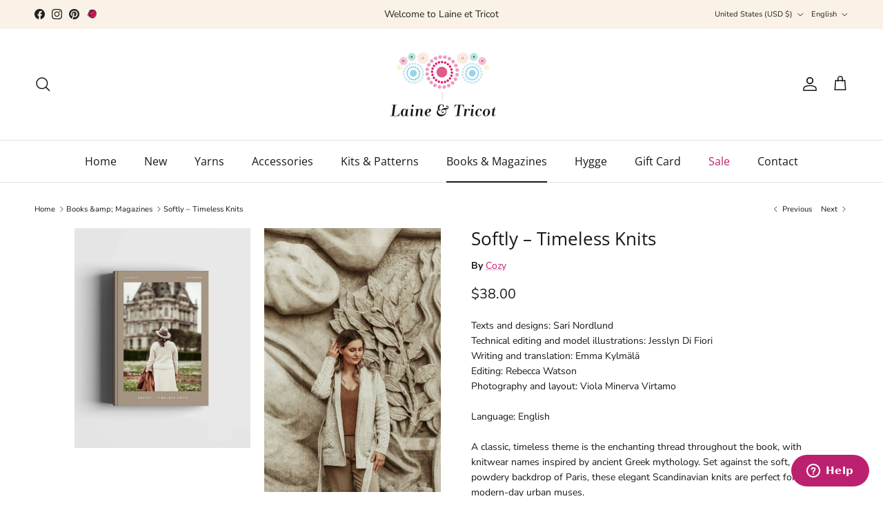

--- FILE ---
content_type: text/html; charset=utf-8
request_url: https://www.laine-et-tricot.com/en-en/collections/books-magazines/products/softly-timeless-knits
body_size: 34048
content:
<!doctype html>
<html class="no-js" lang="en" dir="ltr">
<head><meta charset="utf-8">
<meta name="viewport" content="width=device-width,initial-scale=1">
<title>Softly – Timeless Knits (Pre-order) - Cozy - Wool and Knit &ndash; Laine et Tricot</title><link rel="canonical" href="https://www.laine-et-tricot.com/en-en/products/softly-timeless-knits"><link rel="icon" href="//www.laine-et-tricot.com/cdn/shop/files/laine-et-tricot-favicon.png?crop=center&height=48&v=1684516256&width=48" type="image/png">
  <link rel="apple-touch-icon" href="//www.laine-et-tricot.com/cdn/shop/files/laine-et-tricot-favicon.png?crop=center&height=180&v=1684516256&width=180"><meta name="description" content="Texts and motifs: Sari NordlundTechnical editing and model illustrations: Jesslyn Di FioriEditing and translation: Emma KylmäläEditing: Rebecca WatsonPhotography and layout: Viola Minerva VirtamoLanguage: EnglishA classic and timeless theme is the enchanting thread throughout the book, with names of knitwear inspired by ancient Greek mythology. Against the soft, powdery backdrop of Paris, these elegant Scandinavian knits are perfect for modern-day urban muses.Sari Nordlund is one of Finland&#39;s most popular knitwear designers, whose designs have graced the covers of knitting magazines of the whole world. She has also collaborated as a designer for major yarn manufacturers. Sari has a unique ability to transform the everyday beauty of her surroundings – Finnish nature, Helsinki&#39;s Art Nouveau architecture, art and popular culture – into an abundant source of inspiration for knitting."><meta property="og:site_name" content="Laine et Tricot">
<meta property="og:url" content="https://www.laine-et-tricot.com/en-en/products/softly-timeless-knits">
<meta property="og:title" content="Softly – Timeless Knits (Pre-order) - Cozy - Wool and Knit">
<meta property="og:type" content="product">
<meta property="og:description" content="Texts and motifs: Sari NordlundTechnical editing and model illustrations: Jesslyn Di FioriEditing and translation: Emma KylmäläEditing: Rebecca WatsonPhotography and layout: Viola Minerva VirtamoLanguage: EnglishA classic and timeless theme is the enchanting thread throughout the book, with names of knitwear inspired by ancient Greek mythology. Against the soft, powdery backdrop of Paris, these elegant Scandinavian knits are perfect for modern-day urban muses.Sari Nordlund is one of Finland&#39;s most popular knitwear designers, whose designs have graced the covers of knitting magazines of the whole world. She has also collaborated as a designer for major yarn manufacturers. Sari has a unique ability to transform the everyday beauty of her surroundings – Finnish nature, Helsinki&#39;s Art Nouveau architecture, art and popular culture – into an abundant source of inspiration for knitting."><meta property="og:image" content="http://www.laine-et-tricot.com/cdn/shop/products/softly-timeless-knits-precommande-895228.jpg?crop=center&height=1200&v=1696082640&width=1200">
  <meta property="og:image:secure_url" content="https://www.laine-et-tricot.com/cdn/shop/products/softly-timeless-knits-precommande-895228.jpg?crop=center&height=1200&v=1696082640&width=1200">
  <meta property="og:image:width" content="960">
  <meta property="og:image:height" content="1200"><meta property="og:price:amount" content="38.00">
  <meta property="og:price:currency" content="USD"><meta name="twitter:card" content="summary_large_image">
<meta name="twitter:title" content="Softly – Timeless Knits (Pre-order) - Cozy - Wool and Knit">
<meta name="twitter:description" content="Texts and motifs: Sari NordlundTechnical editing and model illustrations: Jesslyn Di FioriEditing and translation: Emma KylmäläEditing: Rebecca WatsonPhotography and layout: Viola Minerva VirtamoLanguage: EnglishA classic and timeless theme is the enchanting thread throughout the book, with names of knitwear inspired by ancient Greek mythology. Against the soft, powdery backdrop of Paris, these elegant Scandinavian knits are perfect for modern-day urban muses.Sari Nordlund is one of Finland&#39;s most popular knitwear designers, whose designs have graced the covers of knitting magazines of the whole world. She has also collaborated as a designer for major yarn manufacturers. Sari has a unique ability to transform the everyday beauty of her surroundings – Finnish nature, Helsinki&#39;s Art Nouveau architecture, art and popular culture – into an abundant source of inspiration for knitting.">
<style>@font-face {
  font-family: "Nunito Sans";
  font-weight: 400;
  font-style: normal;
  font-display: fallback;
  src: url("//www.laine-et-tricot.com/cdn/fonts/nunito_sans/nunitosans_n4.0276fe080df0ca4e6a22d9cb55aed3ed5ba6b1da.woff2") format("woff2"),
       url("//www.laine-et-tricot.com/cdn/fonts/nunito_sans/nunitosans_n4.b4964bee2f5e7fd9c3826447e73afe2baad607b7.woff") format("woff");
}
@font-face {
  font-family: "Nunito Sans";
  font-weight: 700;
  font-style: normal;
  font-display: fallback;
  src: url("//www.laine-et-tricot.com/cdn/fonts/nunito_sans/nunitosans_n7.25d963ed46da26098ebeab731e90d8802d989fa5.woff2") format("woff2"),
       url("//www.laine-et-tricot.com/cdn/fonts/nunito_sans/nunitosans_n7.d32e3219b3d2ec82285d3027bd673efc61a996c8.woff") format("woff");
}
@font-face {
  font-family: "Nunito Sans";
  font-weight: 500;
  font-style: normal;
  font-display: fallback;
  src: url("//www.laine-et-tricot.com/cdn/fonts/nunito_sans/nunitosans_n5.6fc0ed1feb3fc393c40619f180fc49c4d0aae0db.woff2") format("woff2"),
       url("//www.laine-et-tricot.com/cdn/fonts/nunito_sans/nunitosans_n5.2c84830b46099cbcc1095f30e0957b88b914e50a.woff") format("woff");
}
@font-face {
  font-family: "Nunito Sans";
  font-weight: 400;
  font-style: italic;
  font-display: fallback;
  src: url("//www.laine-et-tricot.com/cdn/fonts/nunito_sans/nunitosans_i4.6e408730afac1484cf297c30b0e67c86d17fc586.woff2") format("woff2"),
       url("//www.laine-et-tricot.com/cdn/fonts/nunito_sans/nunitosans_i4.c9b6dcbfa43622b39a5990002775a8381942ae38.woff") format("woff");
}
@font-face {
  font-family: "Nunito Sans";
  font-weight: 700;
  font-style: italic;
  font-display: fallback;
  src: url("//www.laine-et-tricot.com/cdn/fonts/nunito_sans/nunitosans_i7.8c1124729eec046a321e2424b2acf328c2c12139.woff2") format("woff2"),
       url("//www.laine-et-tricot.com/cdn/fonts/nunito_sans/nunitosans_i7.af4cda04357273e0996d21184432bcb14651a64d.woff") format("woff");
}
@font-face {
  font-family: "Open Sans";
  font-weight: 400;
  font-style: normal;
  font-display: fallback;
  src: url("//www.laine-et-tricot.com/cdn/fonts/open_sans/opensans_n4.c32e4d4eca5273f6d4ee95ddf54b5bbb75fc9b61.woff2") format("woff2"),
       url("//www.laine-et-tricot.com/cdn/fonts/open_sans/opensans_n4.5f3406f8d94162b37bfa232b486ac93ee892406d.woff") format("woff");
}
@font-face {
  font-family: Pacifico;
  font-weight: 400;
  font-style: normal;
  font-display: fallback;
  src: url("//www.laine-et-tricot.com/cdn/fonts/pacifico/pacifico_n4.70d15be9aa2255257fe626d87fbc1ed38436b047.woff2") format("woff2"),
       url("//www.laine-et-tricot.com/cdn/fonts/pacifico/pacifico_n4.a3007cff6385e4e75c208a720cd121ff3558d293.woff") format("woff");
}
@font-face {
  font-family: "Open Sans";
  font-weight: 400;
  font-style: normal;
  font-display: fallback;
  src: url("//www.laine-et-tricot.com/cdn/fonts/open_sans/opensans_n4.c32e4d4eca5273f6d4ee95ddf54b5bbb75fc9b61.woff2") format("woff2"),
       url("//www.laine-et-tricot.com/cdn/fonts/open_sans/opensans_n4.5f3406f8d94162b37bfa232b486ac93ee892406d.woff") format("woff");
}
@font-face {
  font-family: "Open Sans";
  font-weight: 600;
  font-style: normal;
  font-display: fallback;
  src: url("//www.laine-et-tricot.com/cdn/fonts/open_sans/opensans_n6.15aeff3c913c3fe570c19cdfeed14ce10d09fb08.woff2") format("woff2"),
       url("//www.laine-et-tricot.com/cdn/fonts/open_sans/opensans_n6.14bef14c75f8837a87f70ce22013cb146ee3e9f3.woff") format("woff");
}
:root {
  --page-container-width:          1920px;
  --reading-container-width:       720px;
  --divider-opacity:               0.14;
  --gutter-large:                  30px;
  --gutter-desktop:                20px;
  --gutter-mobile:                 16px;
  --section-padding:               50px;
  --larger-section-padding:        80px;
  --larger-section-padding-mobile: 60px;
  --largest-section-padding:       110px;
  --aos-animate-duration:          0.6s;

  --base-font-family:              "Nunito Sans", sans-serif;
  --base-font-weight:              400;
  --base-font-style:               normal;
  --heading-font-family:           "Open Sans", sans-serif;
  --heading-font-weight:           400;
  --heading-font-style:            normal;
  --heading-font-letter-spacing:   normal;
  --logo-font-family:              Pacifico, cursive;
  --logo-font-weight:              400;
  --logo-font-style:               normal;
  --nav-font-family:               "Open Sans", sans-serif;
  --nav-font-weight:               400;
  --nav-font-style:                normal;

  --base-text-size:14px;
  --base-line-height:              1.6;
  --input-text-size:16px;
  --smaller-text-size-1:11px;
  --smaller-text-size-2:14px;
  --smaller-text-size-3:11px;
  --smaller-text-size-4:10px;
  --larger-text-size:26px;
  --super-large-text-size:46px;
  --super-large-mobile-text-size:21px;
  --larger-mobile-text-size:21px;
  --logo-text-size:26px;--btn-letter-spacing: 0.08em;
    --btn-text-transform: uppercase;
    --button-text-size: 12px;
    --quickbuy-button-text-size: 12;
    --small-feature-link-font-size: 0.75em;
    --input-btn-padding-top: 1.2em;
    --input-btn-padding-bottom: 1.2em;--heading-text-transform:none;
  --nav-text-size:                      16px;
  --mobile-menu-font-weight:            600;

  --body-bg-color:                      255 255 255;
  --bg-color:                           255 255 255;
  --body-text-color:                    23 23 23;
  --text-color:                         23 23 23;

  --header-text-col:                    #171717;--header-text-hover-col:             var(--main-nav-link-hover-col);--header-bg-col:                     #ffffff;
  --heading-color:                     23 23 23;
  --body-heading-color:                23 23 23;
  --heading-divider-col:               #dfe3e8;

  --logo-col:                          #171717;
  --main-nav-bg:                       #ffffff;
  --main-nav-link-col:                 #171717;
  --main-nav-link-hover-col:           #bc216f;
  --main-nav-link-featured-col:        #bc216f;

  --link-color:                        188 33 111;
  --body-link-color:                   188 33 111;

  --btn-bg-color:                        188 33 111;
  --btn-bg-hover-color:                  184 71 128;
  --btn-border-color:                    188 33 111;
  --btn-border-hover-color:              184 71 128;
  --btn-text-color:                      255 255 255;
  --btn-text-hover-color:                255 255 255;--btn-alt-bg-color:                    255 255 255;
  --btn-alt-text-color:                  35 35 35;
  --btn-alt-border-color:                35 35 35;
  --btn-alt-border-hover-color:          35 35 35;--btn-ter-bg-color:                    235 235 235;
  --btn-ter-text-color:                  0 0 0;
  --btn-ter-bg-hover-color:              188 33 111;
  --btn-ter-text-hover-color:            255 255 255;--btn-border-radius: 3px;
    --btn-inspired-border-radius: 3px;--color-scheme-default:                             #ffffff;
  --color-scheme-default-color:                       255 255 255;
  --color-scheme-default-text-color:                  23 23 23;
  --color-scheme-default-head-color:                  23 23 23;
  --color-scheme-default-link-color:                  188 33 111;
  --color-scheme-default-btn-text-color:              255 255 255;
  --color-scheme-default-btn-text-hover-color:        255 255 255;
  --color-scheme-default-btn-bg-color:                188 33 111;
  --color-scheme-default-btn-bg-hover-color:          184 71 128;
  --color-scheme-default-btn-border-color:            188 33 111;
  --color-scheme-default-btn-border-hover-color:      184 71 128;
  --color-scheme-default-btn-alt-text-color:          35 35 35;
  --color-scheme-default-btn-alt-bg-color:            255 255 255;
  --color-scheme-default-btn-alt-border-color:        35 35 35;
  --color-scheme-default-btn-alt-border-hover-color:  35 35 35;

  --color-scheme-1:                             #f2f2f2;
  --color-scheme-1-color:                       242 242 242;
  --color-scheme-1-text-color:                  52 52 52;
  --color-scheme-1-head-color:                  52 52 52;
  --color-scheme-1-link-color:                  52 52 52;
  --color-scheme-1-btn-text-color:              255 255 255;
  --color-scheme-1-btn-text-hover-color:        255 255 255;
  --color-scheme-1-btn-bg-color:                35 35 35;
  --color-scheme-1-btn-bg-hover-color:          0 0 0;
  --color-scheme-1-btn-border-color:            35 35 35;
  --color-scheme-1-btn-border-hover-color:      0 0 0;
  --color-scheme-1-btn-alt-text-color:          35 35 35;
  --color-scheme-1-btn-alt-bg-color:            255 255 255;
  --color-scheme-1-btn-alt-border-color:        35 35 35;
  --color-scheme-1-btn-alt-border-hover-color:  35 35 35;

  --color-scheme-2:                             #f2f2f2;
  --color-scheme-2-color:                       242 242 242;
  --color-scheme-2-text-color:                  52 52 52;
  --color-scheme-2-head-color:                  52 52 52;
  --color-scheme-2-link-color:                  52 52 52;
  --color-scheme-2-btn-text-color:              255 255 255;
  --color-scheme-2-btn-text-hover-color:        255 255 255;
  --color-scheme-2-btn-bg-color:                35 35 35;
  --color-scheme-2-btn-bg-hover-color:          0 0 0;
  --color-scheme-2-btn-border-color:            35 35 35;
  --color-scheme-2-btn-border-hover-color:      0 0 0;
  --color-scheme-2-btn-alt-text-color:          35 35 35;
  --color-scheme-2-btn-alt-bg-color:            255 255 255;
  --color-scheme-2-btn-alt-border-color:        35 35 35;
  --color-scheme-2-btn-alt-border-hover-color:  35 35 35;

  /* Shop Pay payment terms */
  --payment-terms-background-color:    #ffffff;--quickbuy-bg: 242 242 242;--body-input-background-color:       rgb(var(--body-bg-color));
  --input-background-color:            rgb(var(--body-bg-color));
  --body-input-text-color:             var(--body-text-color);
  --input-text-color:                  var(--body-text-color);
  --body-input-border-color:           rgb(197, 197, 197);
  --input-border-color:                rgb(197, 197, 197);
  --input-border-color-hover:          rgb(127, 127, 127);
  --input-border-color-active:         rgb(23, 23, 23);

  --swatch-cross-svg:                  url("data:image/svg+xml,%3Csvg xmlns='http://www.w3.org/2000/svg' width='240' height='240' viewBox='0 0 24 24' fill='none' stroke='rgb(197, 197, 197)' stroke-width='0.09' preserveAspectRatio='none' %3E%3Cline x1='24' y1='0' x2='0' y2='24'%3E%3C/line%3E%3C/svg%3E");
  --swatch-cross-hover:                url("data:image/svg+xml,%3Csvg xmlns='http://www.w3.org/2000/svg' width='240' height='240' viewBox='0 0 24 24' fill='none' stroke='rgb(127, 127, 127)' stroke-width='0.09' preserveAspectRatio='none' %3E%3Cline x1='24' y1='0' x2='0' y2='24'%3E%3C/line%3E%3C/svg%3E");
  --swatch-cross-active:               url("data:image/svg+xml,%3Csvg xmlns='http://www.w3.org/2000/svg' width='240' height='240' viewBox='0 0 24 24' fill='none' stroke='rgb(23, 23, 23)' stroke-width='0.09' preserveAspectRatio='none' %3E%3Cline x1='24' y1='0' x2='0' y2='24'%3E%3C/line%3E%3C/svg%3E");

  --footer-divider-col:                #efdfc7;
  --footer-text-col:                   92 92 92;
  --footer-heading-col:                23 23 23;
  --footer-bg-col:                     250 242 230;--product-label-overlay-justify: flex-start;--product-label-overlay-align: flex-start;--product-label-overlay-reduction-text:   #ffffff;
  --product-label-overlay-reduction-bg:     #c20000;
  --product-label-overlay-reduction-text-weight: 600;
  --product-label-overlay-stock-text:       #ffffff;
  --product-label-overlay-stock-bg:         #09728c;
  --product-label-overlay-new-text:         #ffffff;
  --product-label-overlay-new-bg:           #c16452;
  --product-label-overlay-meta-text:        #ffffff;
  --product-label-overlay-meta-bg:          #bd2585;
  --product-label-sale-text:                #c20000;
  --product-label-sold-text:                #171717;
  --product-label-preorder-text:            #bc216f;

  --product-block-crop-align:               center;

  
  --product-block-price-align:              flex-start;
  --product-block-price-item-margin-start:  initial;
  --product-block-price-item-margin-end:    .5rem;
  

  

  --collection-block-image-position:   center center;

  --swatch-picker-image-size:          100px;
  --swatch-crop-align:                 center center;

  --image-overlay-text-color:          255 255 255;--image-overlay-bg:                  rgba(228, 181, 210, 0.11);
  --image-overlay-shadow-start:        rgb(0 0 0 / 0.15);
  --image-overlay-box-opacity:         0.9;--product-inventory-ok-box-color:            #f2faf0;
  --product-inventory-ok-text-color:           #108043;
  --product-inventory-ok-icon-box-fill-color:  #fff;
  --product-inventory-low-box-color:           #fcf1cd;
  --product-inventory-low-text-color:          #dd9a1a;
  --product-inventory-low-icon-box-fill-color: #fff;
  --product-inventory-low-text-color-channels: 16, 128, 67;
  --product-inventory-ok-text-color-channels:  221, 154, 26;

  --rating-star-color: 193 100 82;--overlay-align-left: start;
    --overlay-align-right: end;}html[dir=rtl] {
  --overlay-right-text-m-left: 0;
  --overlay-right-text-m-right: auto;
  --overlay-left-shadow-left-left: 15%;
  --overlay-left-shadow-left-right: -50%;
  --overlay-left-shadow-right-left: -85%;
  --overlay-left-shadow-right-right: 0;
}::selection {
    background: rgb(var(--body-heading-color));
    color: rgb(var(--body-bg-color));
  }
  ::-moz-selection {
    background: rgb(var(--body-heading-color));
    color: rgb(var(--body-bg-color));
  }.use-color-scheme--default {
  --product-label-sale-text:           #c20000;
  --product-label-sold-text:           #171717;
  --product-label-preorder-text:       #bc216f;
  --input-background-color:            rgb(var(--body-bg-color));
  --input-text-color:                  var(--body-input-text-color);
  --input-border-color:                rgb(197, 197, 197);
  --input-border-color-hover:          rgb(127, 127, 127);
  --input-border-color-active:         rgb(23, 23, 23);
}</style>

  <link href="//www.laine-et-tricot.com/cdn/shop/t/17/assets/main.css?v=59812818702299870031764714662" rel="stylesheet" type="text/css" media="all" />
<link rel="preload" as="font" href="//www.laine-et-tricot.com/cdn/fonts/nunito_sans/nunitosans_n4.0276fe080df0ca4e6a22d9cb55aed3ed5ba6b1da.woff2" type="font/woff2" crossorigin><link rel="preload" as="font" href="//www.laine-et-tricot.com/cdn/fonts/open_sans/opensans_n4.c32e4d4eca5273f6d4ee95ddf54b5bbb75fc9b61.woff2" type="font/woff2" crossorigin><script>
    document.documentElement.className = document.documentElement.className.replace('no-js', 'js');

    window.theme = {
      info: {
        name: 'Symmetry',
        version: '8.1.1'
      },
      device: {
        hasTouch: window.matchMedia('(any-pointer: coarse)').matches,
        hasHover: window.matchMedia('(hover: hover)').matches
      },
      mediaQueries: {
        md: '(min-width: 768px)',
        productMediaCarouselBreak: '(min-width: 1041px)'
      },
      routes: {
        base: 'https://www.laine-et-tricot.com',
        cart: '/en-en/cart',
        cartAdd: '/en-en/cart/add.js',
        cartUpdate: '/en-en/cart/update.js',
        predictiveSearch: '/en-en/search/suggest'
      },
      strings: {
        cartTermsConfirmation: "You must agree to the terms and conditions before continuing.",
        cartItemsQuantityError: "You can only add [QUANTITY] of this item to your cart.",
        generalSearchViewAll: "View all search results",
        noStock: "Sold out",
        noVariant: "Unavailable",
        productsProductChooseA: "Choose a",
        generalSearchPages: "Pages",
        generalSearchNoResultsWithoutTerms: "Sorry, we couldnʼt find any results",
        shippingCalculator: {
          singleRate: "There is one shipping rate for this destination:",
          multipleRates: "There are multiple shipping rates for this destination:",
          noRates: "We do not ship to this destination."
        },
        regularPrice: "Regular price",
        salePrice: "Sale price"
      },
      settings: {
        moneyWithCurrencyFormat: "${{amount}} USD",
        cartType: "page",
        afterAddToCart: "notification",
        quickbuyStyle: "off",
        externalLinksNewTab: true,
        internalLinksSmoothScroll: true
      }
    }

    theme.inlineNavigationCheck = function() {
      var pageHeader = document.querySelector('.pageheader'),
          inlineNavContainer = pageHeader.querySelector('.logo-area__left__inner'),
          inlineNav = inlineNavContainer.querySelector('.navigation--left');
      if (inlineNav && getComputedStyle(inlineNav).display != 'none') {
        var inlineMenuCentered = document.querySelector('.pageheader--layout-inline-menu-center'),
            logoContainer = document.querySelector('.logo-area__middle__inner');
        if(inlineMenuCentered) {
          var rightWidth = document.querySelector('.logo-area__right__inner').clientWidth,
              middleWidth = logoContainer.clientWidth,
              logoArea = document.querySelector('.logo-area'),
              computedLogoAreaStyle = getComputedStyle(logoArea),
              logoAreaInnerWidth = logoArea.clientWidth - Math.ceil(parseFloat(computedLogoAreaStyle.paddingLeft)) - Math.ceil(parseFloat(computedLogoAreaStyle.paddingRight)),
              availableNavWidth = logoAreaInnerWidth - Math.max(rightWidth, middleWidth) * 2 - 40;
          inlineNavContainer.style.maxWidth = availableNavWidth + 'px';
        }

        var firstInlineNavLink = inlineNav.querySelector('.navigation__item:first-child'),
            lastInlineNavLink = inlineNav.querySelector('.navigation__item:last-child');
        if (lastInlineNavLink) {
          var inlineNavWidth = null;
          if(document.querySelector('html[dir=rtl]')) {
            inlineNavWidth = firstInlineNavLink.offsetLeft - lastInlineNavLink.offsetLeft + firstInlineNavLink.offsetWidth;
          } else {
            inlineNavWidth = lastInlineNavLink.offsetLeft - firstInlineNavLink.offsetLeft + lastInlineNavLink.offsetWidth;
          }
          if (inlineNavContainer.offsetWidth >= inlineNavWidth) {
            pageHeader.classList.add('pageheader--layout-inline-permitted');
            var tallLogo = logoContainer.clientHeight > lastInlineNavLink.clientHeight + 20;
            if (tallLogo) {
              inlineNav.classList.add('navigation--tight-underline');
            } else {
              inlineNav.classList.remove('navigation--tight-underline');
            }
          } else {
            pageHeader.classList.remove('pageheader--layout-inline-permitted');
          }
        }
      }
    };

    theme.setInitialHeaderHeightProperty = () => {
      const section = document.querySelector('.section-header');
      if (section) {
        document.documentElement.style.setProperty('--theme-header-height', Math.ceil(section.clientHeight) + 'px');
      }
    };
  </script>

  <script src="//www.laine-et-tricot.com/cdn/shop/t/17/assets/main.js?v=25831844697274821701764714662" defer></script>

  <script>window.performance && window.performance.mark && window.performance.mark('shopify.content_for_header.start');</script><meta id="shopify-digital-wallet" name="shopify-digital-wallet" content="/56869158972/digital_wallets/dialog">
<meta name="shopify-checkout-api-token" content="89d7b4652ba2460f360b4b1ea08f4144">
<meta id="in-context-paypal-metadata" data-shop-id="56869158972" data-venmo-supported="false" data-environment="production" data-locale="en_US" data-paypal-v4="true" data-currency="USD">
<link rel="alternate" hreflang="x-default" href="https://www.laine-et-tricot.com/products/softly-timeless-knits-precommande">
<link rel="alternate" hreflang="fr" href="https://www.laine-et-tricot.com/products/softly-timeless-knits-precommande">
<link rel="alternate" hreflang="en-DE" href="https://www.laine-et-tricot.com/en-eu/products/softly-timeless-knits">
<link rel="alternate" hreflang="fr-DE" href="https://www.laine-et-tricot.com/fr-eu/products/softly-timeless-knits-precommande">
<link rel="alternate" hreflang="en-AD" href="https://www.laine-et-tricot.com/en-eu/products/softly-timeless-knits">
<link rel="alternate" hreflang="fr-AD" href="https://www.laine-et-tricot.com/fr-eu/products/softly-timeless-knits-precommande">
<link rel="alternate" hreflang="en-AT" href="https://www.laine-et-tricot.com/en-eu/products/softly-timeless-knits">
<link rel="alternate" hreflang="fr-AT" href="https://www.laine-et-tricot.com/fr-eu/products/softly-timeless-knits-precommande">
<link rel="alternate" hreflang="en-BE" href="https://www.laine-et-tricot.com/en-eu/products/softly-timeless-knits">
<link rel="alternate" hreflang="fr-BE" href="https://www.laine-et-tricot.com/fr-eu/products/softly-timeless-knits-precommande">
<link rel="alternate" hreflang="en-CY" href="https://www.laine-et-tricot.com/en-eu/products/softly-timeless-knits">
<link rel="alternate" hreflang="fr-CY" href="https://www.laine-et-tricot.com/fr-eu/products/softly-timeless-knits-precommande">
<link rel="alternate" hreflang="en-VA" href="https://www.laine-et-tricot.com/en-eu/products/softly-timeless-knits">
<link rel="alternate" hreflang="fr-VA" href="https://www.laine-et-tricot.com/fr-eu/products/softly-timeless-knits-precommande">
<link rel="alternate" hreflang="en-HR" href="https://www.laine-et-tricot.com/en-eu/products/softly-timeless-knits">
<link rel="alternate" hreflang="fr-HR" href="https://www.laine-et-tricot.com/fr-eu/products/softly-timeless-knits-precommande">
<link rel="alternate" hreflang="en-DK" href="https://www.laine-et-tricot.com/en-eu/products/softly-timeless-knits">
<link rel="alternate" hreflang="fr-DK" href="https://www.laine-et-tricot.com/fr-eu/products/softly-timeless-knits-precommande">
<link rel="alternate" hreflang="en-ES" href="https://www.laine-et-tricot.com/en-eu/products/softly-timeless-knits">
<link rel="alternate" hreflang="fr-ES" href="https://www.laine-et-tricot.com/fr-eu/products/softly-timeless-knits-precommande">
<link rel="alternate" hreflang="en-EE" href="https://www.laine-et-tricot.com/en-eu/products/softly-timeless-knits">
<link rel="alternate" hreflang="fr-EE" href="https://www.laine-et-tricot.com/fr-eu/products/softly-timeless-knits-precommande">
<link rel="alternate" hreflang="en-FI" href="https://www.laine-et-tricot.com/en-eu/products/softly-timeless-knits">
<link rel="alternate" hreflang="fr-FI" href="https://www.laine-et-tricot.com/fr-eu/products/softly-timeless-knits-precommande">
<link rel="alternate" hreflang="en-GR" href="https://www.laine-et-tricot.com/en-eu/products/softly-timeless-knits">
<link rel="alternate" hreflang="fr-GR" href="https://www.laine-et-tricot.com/fr-eu/products/softly-timeless-knits-precommande">
<link rel="alternate" hreflang="en-HU" href="https://www.laine-et-tricot.com/en-eu/products/softly-timeless-knits">
<link rel="alternate" hreflang="fr-HU" href="https://www.laine-et-tricot.com/fr-eu/products/softly-timeless-knits-precommande">
<link rel="alternate" hreflang="en-IE" href="https://www.laine-et-tricot.com/en-eu/products/softly-timeless-knits">
<link rel="alternate" hreflang="fr-IE" href="https://www.laine-et-tricot.com/fr-eu/products/softly-timeless-knits-precommande">
<link rel="alternate" hreflang="en-IT" href="https://www.laine-et-tricot.com/en-eu/products/softly-timeless-knits">
<link rel="alternate" hreflang="fr-IT" href="https://www.laine-et-tricot.com/fr-eu/products/softly-timeless-knits-precommande">
<link rel="alternate" hreflang="en-LI" href="https://www.laine-et-tricot.com/en-eu/products/softly-timeless-knits">
<link rel="alternate" hreflang="fr-LI" href="https://www.laine-et-tricot.com/fr-eu/products/softly-timeless-knits-precommande">
<link rel="alternate" hreflang="en-LT" href="https://www.laine-et-tricot.com/en-eu/products/softly-timeless-knits">
<link rel="alternate" hreflang="fr-LT" href="https://www.laine-et-tricot.com/fr-eu/products/softly-timeless-knits-precommande">
<link rel="alternate" hreflang="en-LV" href="https://www.laine-et-tricot.com/en-eu/products/softly-timeless-knits">
<link rel="alternate" hreflang="fr-LV" href="https://www.laine-et-tricot.com/fr-eu/products/softly-timeless-knits-precommande">
<link rel="alternate" hreflang="en-LU" href="https://www.laine-et-tricot.com/en-eu/products/softly-timeless-knits">
<link rel="alternate" hreflang="fr-LU" href="https://www.laine-et-tricot.com/fr-eu/products/softly-timeless-knits-precommande">
<link rel="alternate" hreflang="en-MT" href="https://www.laine-et-tricot.com/en-eu/products/softly-timeless-knits">
<link rel="alternate" hreflang="fr-MT" href="https://www.laine-et-tricot.com/fr-eu/products/softly-timeless-knits-precommande">
<link rel="alternate" hreflang="en-MC" href="https://www.laine-et-tricot.com/en-eu/products/softly-timeless-knits">
<link rel="alternate" hreflang="fr-MC" href="https://www.laine-et-tricot.com/fr-eu/products/softly-timeless-knits-precommande">
<link rel="alternate" hreflang="en-NO" href="https://www.laine-et-tricot.com/en-eu/products/softly-timeless-knits">
<link rel="alternate" hreflang="fr-NO" href="https://www.laine-et-tricot.com/fr-eu/products/softly-timeless-knits-precommande">
<link rel="alternate" hreflang="en-NL" href="https://www.laine-et-tricot.com/en-eu/products/softly-timeless-knits">
<link rel="alternate" hreflang="fr-NL" href="https://www.laine-et-tricot.com/fr-eu/products/softly-timeless-knits-precommande">
<link rel="alternate" hreflang="en-PL" href="https://www.laine-et-tricot.com/en-eu/products/softly-timeless-knits">
<link rel="alternate" hreflang="fr-PL" href="https://www.laine-et-tricot.com/fr-eu/products/softly-timeless-knits-precommande">
<link rel="alternate" hreflang="en-PT" href="https://www.laine-et-tricot.com/en-eu/products/softly-timeless-knits">
<link rel="alternate" hreflang="fr-PT" href="https://www.laine-et-tricot.com/fr-eu/products/softly-timeless-knits-precommande">
<link rel="alternate" hreflang="en-CZ" href="https://www.laine-et-tricot.com/en-eu/products/softly-timeless-knits">
<link rel="alternate" hreflang="fr-CZ" href="https://www.laine-et-tricot.com/fr-eu/products/softly-timeless-knits-precommande">
<link rel="alternate" hreflang="en-RO" href="https://www.laine-et-tricot.com/en-eu/products/softly-timeless-knits">
<link rel="alternate" hreflang="fr-RO" href="https://www.laine-et-tricot.com/fr-eu/products/softly-timeless-knits-precommande">
<link rel="alternate" hreflang="en-SK" href="https://www.laine-et-tricot.com/en-eu/products/softly-timeless-knits">
<link rel="alternate" hreflang="fr-SK" href="https://www.laine-et-tricot.com/fr-eu/products/softly-timeless-knits-precommande">
<link rel="alternate" hreflang="en-SI" href="https://www.laine-et-tricot.com/en-eu/products/softly-timeless-knits">
<link rel="alternate" hreflang="fr-SI" href="https://www.laine-et-tricot.com/fr-eu/products/softly-timeless-knits-precommande">
<link rel="alternate" hreflang="en-SE" href="https://www.laine-et-tricot.com/en-eu/products/softly-timeless-knits">
<link rel="alternate" hreflang="fr-SE" href="https://www.laine-et-tricot.com/fr-eu/products/softly-timeless-knits-precommande">
<link rel="alternate" hreflang="en-AE" href="https://www.laine-et-tricot.com/en-en/products/softly-timeless-knits">
<link rel="alternate" hreflang="fr-AE" href="https://www.laine-et-tricot.com/fr-en/products/softly-timeless-knits-precommande">
<link rel="alternate" hreflang="en-AU" href="https://www.laine-et-tricot.com/en-en/products/softly-timeless-knits">
<link rel="alternate" hreflang="fr-AU" href="https://www.laine-et-tricot.com/fr-en/products/softly-timeless-knits-precommande">
<link rel="alternate" hreflang="en-CA" href="https://www.laine-et-tricot.com/en-en/products/softly-timeless-knits">
<link rel="alternate" hreflang="fr-CA" href="https://www.laine-et-tricot.com/fr-en/products/softly-timeless-knits-precommande">
<link rel="alternate" hreflang="en-CH" href="https://www.laine-et-tricot.com/en-en/products/softly-timeless-knits">
<link rel="alternate" hreflang="fr-CH" href="https://www.laine-et-tricot.com/fr-en/products/softly-timeless-knits-precommande">
<link rel="alternate" hreflang="en-HK" href="https://www.laine-et-tricot.com/en-en/products/softly-timeless-knits">
<link rel="alternate" hreflang="fr-HK" href="https://www.laine-et-tricot.com/fr-en/products/softly-timeless-knits-precommande">
<link rel="alternate" hreflang="en-IL" href="https://www.laine-et-tricot.com/en-en/products/softly-timeless-knits">
<link rel="alternate" hreflang="fr-IL" href="https://www.laine-et-tricot.com/fr-en/products/softly-timeless-knits-precommande">
<link rel="alternate" hreflang="en-JP" href="https://www.laine-et-tricot.com/en-en/products/softly-timeless-knits">
<link rel="alternate" hreflang="fr-JP" href="https://www.laine-et-tricot.com/fr-en/products/softly-timeless-knits-precommande">
<link rel="alternate" hreflang="en-KR" href="https://www.laine-et-tricot.com/en-en/products/softly-timeless-knits">
<link rel="alternate" hreflang="fr-KR" href="https://www.laine-et-tricot.com/fr-en/products/softly-timeless-knits-precommande">
<link rel="alternate" hreflang="en-MY" href="https://www.laine-et-tricot.com/en-en/products/softly-timeless-knits">
<link rel="alternate" hreflang="fr-MY" href="https://www.laine-et-tricot.com/fr-en/products/softly-timeless-knits-precommande">
<link rel="alternate" hreflang="en-NZ" href="https://www.laine-et-tricot.com/en-en/products/softly-timeless-knits">
<link rel="alternate" hreflang="fr-NZ" href="https://www.laine-et-tricot.com/fr-en/products/softly-timeless-knits-precommande">
<link rel="alternate" hreflang="en-SG" href="https://www.laine-et-tricot.com/en-en/products/softly-timeless-knits">
<link rel="alternate" hreflang="fr-SG" href="https://www.laine-et-tricot.com/fr-en/products/softly-timeless-knits-precommande">
<link rel="alternate" hreflang="en-US" href="https://www.laine-et-tricot.com/en-en/products/softly-timeless-knits">
<link rel="alternate" hreflang="fr-US" href="https://www.laine-et-tricot.com/fr-en/products/softly-timeless-knits-precommande">
<link rel="alternate" hreflang="en-RS" href="https://www.laine-et-tricot.com/en-en/products/softly-timeless-knits">
<link rel="alternate" hreflang="fr-RS" href="https://www.laine-et-tricot.com/fr-en/products/softly-timeless-knits-precommande">
<link rel="alternate" hreflang="en-GL" href="https://www.laine-et-tricot.com/en-en/products/softly-timeless-knits">
<link rel="alternate" hreflang="fr-GL" href="https://www.laine-et-tricot.com/fr-en/products/softly-timeless-knits-precommande">
<link rel="alternate" hreflang="en-TW" href="https://www.laine-et-tricot.com/en-en/products/softly-timeless-knits">
<link rel="alternate" hreflang="fr-TW" href="https://www.laine-et-tricot.com/fr-en/products/softly-timeless-knits-precommande">
<link rel="alternate" hreflang="en-VN" href="https://www.laine-et-tricot.com/en-en/products/softly-timeless-knits">
<link rel="alternate" hreflang="fr-VN" href="https://www.laine-et-tricot.com/fr-en/products/softly-timeless-knits-precommande">
<link rel="alternate" hreflang="en-TR" href="https://www.laine-et-tricot.com/en-en/products/softly-timeless-knits">
<link rel="alternate" hreflang="fr-TR" href="https://www.laine-et-tricot.com/fr-en/products/softly-timeless-knits-precommande">
<link rel="alternate" hreflang="en-BA" href="https://www.laine-et-tricot.com/en-en/products/softly-timeless-knits">
<link rel="alternate" hreflang="fr-BA" href="https://www.laine-et-tricot.com/fr-en/products/softly-timeless-knits-precommande">
<link rel="alternate" type="application/json+oembed" href="https://www.laine-et-tricot.com/en-en/products/softly-timeless-knits.oembed">
<script async="async" src="/checkouts/internal/preloads.js?locale=en-US"></script>
<link rel="preconnect" href="https://shop.app" crossorigin="anonymous">
<script async="async" src="https://shop.app/checkouts/internal/preloads.js?locale=en-US&shop_id=56869158972" crossorigin="anonymous"></script>
<script id="apple-pay-shop-capabilities" type="application/json">{"shopId":56869158972,"countryCode":"FR","currencyCode":"USD","merchantCapabilities":["supports3DS"],"merchantId":"gid:\/\/shopify\/Shop\/56869158972","merchantName":"Laine et Tricot","requiredBillingContactFields":["postalAddress","email","phone"],"requiredShippingContactFields":["postalAddress","email","phone"],"shippingType":"shipping","supportedNetworks":["visa","masterCard","maestro"],"total":{"type":"pending","label":"Laine et Tricot","amount":"1.00"},"shopifyPaymentsEnabled":true,"supportsSubscriptions":true}</script>
<script id="shopify-features" type="application/json">{"accessToken":"89d7b4652ba2460f360b4b1ea08f4144","betas":["rich-media-storefront-analytics"],"domain":"www.laine-et-tricot.com","predictiveSearch":true,"shopId":56869158972,"locale":"en"}</script>
<script>var Shopify = Shopify || {};
Shopify.shop = "laineettricot.myshopify.com";
Shopify.locale = "en";
Shopify.currency = {"active":"USD","rate":"1.18420594329"};
Shopify.country = "US";
Shopify.theme = {"name":"Symmetry 8.1.1","id":180316373320,"schema_name":"Symmetry","schema_version":"8.1.1","theme_store_id":568,"role":"main"};
Shopify.theme.handle = "null";
Shopify.theme.style = {"id":null,"handle":null};
Shopify.cdnHost = "www.laine-et-tricot.com/cdn";
Shopify.routes = Shopify.routes || {};
Shopify.routes.root = "/en-en/";</script>
<script type="module">!function(o){(o.Shopify=o.Shopify||{}).modules=!0}(window);</script>
<script>!function(o){function n(){var o=[];function n(){o.push(Array.prototype.slice.apply(arguments))}return n.q=o,n}var t=o.Shopify=o.Shopify||{};t.loadFeatures=n(),t.autoloadFeatures=n()}(window);</script>
<script>
  window.ShopifyPay = window.ShopifyPay || {};
  window.ShopifyPay.apiHost = "shop.app\/pay";
  window.ShopifyPay.redirectState = null;
</script>
<script id="shop-js-analytics" type="application/json">{"pageType":"product"}</script>
<script defer="defer" async type="module" src="//www.laine-et-tricot.com/cdn/shopifycloud/shop-js/modules/v2/client.init-shop-cart-sync_BdyHc3Nr.en.esm.js"></script>
<script defer="defer" async type="module" src="//www.laine-et-tricot.com/cdn/shopifycloud/shop-js/modules/v2/chunk.common_Daul8nwZ.esm.js"></script>
<script type="module">
  await import("//www.laine-et-tricot.com/cdn/shopifycloud/shop-js/modules/v2/client.init-shop-cart-sync_BdyHc3Nr.en.esm.js");
await import("//www.laine-et-tricot.com/cdn/shopifycloud/shop-js/modules/v2/chunk.common_Daul8nwZ.esm.js");

  window.Shopify.SignInWithShop?.initShopCartSync?.({"fedCMEnabled":true,"windoidEnabled":true});

</script>
<script>
  window.Shopify = window.Shopify || {};
  if (!window.Shopify.featureAssets) window.Shopify.featureAssets = {};
  window.Shopify.featureAssets['shop-js'] = {"shop-cart-sync":["modules/v2/client.shop-cart-sync_QYOiDySF.en.esm.js","modules/v2/chunk.common_Daul8nwZ.esm.js"],"init-fed-cm":["modules/v2/client.init-fed-cm_DchLp9rc.en.esm.js","modules/v2/chunk.common_Daul8nwZ.esm.js"],"shop-button":["modules/v2/client.shop-button_OV7bAJc5.en.esm.js","modules/v2/chunk.common_Daul8nwZ.esm.js"],"init-windoid":["modules/v2/client.init-windoid_DwxFKQ8e.en.esm.js","modules/v2/chunk.common_Daul8nwZ.esm.js"],"shop-cash-offers":["modules/v2/client.shop-cash-offers_DWtL6Bq3.en.esm.js","modules/v2/chunk.common_Daul8nwZ.esm.js","modules/v2/chunk.modal_CQq8HTM6.esm.js"],"shop-toast-manager":["modules/v2/client.shop-toast-manager_CX9r1SjA.en.esm.js","modules/v2/chunk.common_Daul8nwZ.esm.js"],"init-shop-email-lookup-coordinator":["modules/v2/client.init-shop-email-lookup-coordinator_UhKnw74l.en.esm.js","modules/v2/chunk.common_Daul8nwZ.esm.js"],"pay-button":["modules/v2/client.pay-button_DzxNnLDY.en.esm.js","modules/v2/chunk.common_Daul8nwZ.esm.js"],"avatar":["modules/v2/client.avatar_BTnouDA3.en.esm.js"],"init-shop-cart-sync":["modules/v2/client.init-shop-cart-sync_BdyHc3Nr.en.esm.js","modules/v2/chunk.common_Daul8nwZ.esm.js"],"shop-login-button":["modules/v2/client.shop-login-button_D8B466_1.en.esm.js","modules/v2/chunk.common_Daul8nwZ.esm.js","modules/v2/chunk.modal_CQq8HTM6.esm.js"],"init-customer-accounts-sign-up":["modules/v2/client.init-customer-accounts-sign-up_C8fpPm4i.en.esm.js","modules/v2/client.shop-login-button_D8B466_1.en.esm.js","modules/v2/chunk.common_Daul8nwZ.esm.js","modules/v2/chunk.modal_CQq8HTM6.esm.js"],"init-shop-for-new-customer-accounts":["modules/v2/client.init-shop-for-new-customer-accounts_CVTO0Ztu.en.esm.js","modules/v2/client.shop-login-button_D8B466_1.en.esm.js","modules/v2/chunk.common_Daul8nwZ.esm.js","modules/v2/chunk.modal_CQq8HTM6.esm.js"],"init-customer-accounts":["modules/v2/client.init-customer-accounts_dRgKMfrE.en.esm.js","modules/v2/client.shop-login-button_D8B466_1.en.esm.js","modules/v2/chunk.common_Daul8nwZ.esm.js","modules/v2/chunk.modal_CQq8HTM6.esm.js"],"shop-follow-button":["modules/v2/client.shop-follow-button_CkZpjEct.en.esm.js","modules/v2/chunk.common_Daul8nwZ.esm.js","modules/v2/chunk.modal_CQq8HTM6.esm.js"],"lead-capture":["modules/v2/client.lead-capture_BntHBhfp.en.esm.js","modules/v2/chunk.common_Daul8nwZ.esm.js","modules/v2/chunk.modal_CQq8HTM6.esm.js"],"checkout-modal":["modules/v2/client.checkout-modal_CfxcYbTm.en.esm.js","modules/v2/chunk.common_Daul8nwZ.esm.js","modules/v2/chunk.modal_CQq8HTM6.esm.js"],"shop-login":["modules/v2/client.shop-login_Da4GZ2H6.en.esm.js","modules/v2/chunk.common_Daul8nwZ.esm.js","modules/v2/chunk.modal_CQq8HTM6.esm.js"],"payment-terms":["modules/v2/client.payment-terms_MV4M3zvL.en.esm.js","modules/v2/chunk.common_Daul8nwZ.esm.js","modules/v2/chunk.modal_CQq8HTM6.esm.js"]};
</script>
<script>(function() {
  var isLoaded = false;
  function asyncLoad() {
    if (isLoaded) return;
    isLoaded = true;
    var urls = ["https:\/\/d1564fddzjmdj5.cloudfront.net\/initializercolissimo.js?app_name=happycolissimo\u0026cloud=d1564fddzjmdj5.cloudfront.net\u0026shop=laineettricot.myshopify.com"];
    for (var i = 0; i < urls.length; i++) {
      var s = document.createElement('script');
      s.type = 'text/javascript';
      s.async = true;
      s.src = urls[i];
      var x = document.getElementsByTagName('script')[0];
      x.parentNode.insertBefore(s, x);
    }
  };
  if(window.attachEvent) {
    window.attachEvent('onload', asyncLoad);
  } else {
    window.addEventListener('load', asyncLoad, false);
  }
})();</script>
<script id="__st">var __st={"a":56869158972,"offset":3600,"reqid":"49ee834d-ad82-4763-b8c1-3d07d72686f3-1768939609","pageurl":"www.laine-et-tricot.com\/en-en\/collections\/books-magazines\/products\/softly-timeless-knits","u":"fd7f8d3e2648","p":"product","rtyp":"product","rid":8602619707720};</script>
<script>window.ShopifyPaypalV4VisibilityTracking = true;</script>
<script id="captcha-bootstrap">!function(){'use strict';const t='contact',e='account',n='new_comment',o=[[t,t],['blogs',n],['comments',n],[t,'customer']],c=[[e,'customer_login'],[e,'guest_login'],[e,'recover_customer_password'],[e,'create_customer']],r=t=>t.map((([t,e])=>`form[action*='/${t}']:not([data-nocaptcha='true']) input[name='form_type'][value='${e}']`)).join(','),a=t=>()=>t?[...document.querySelectorAll(t)].map((t=>t.form)):[];function s(){const t=[...o],e=r(t);return a(e)}const i='password',u='form_key',d=['recaptcha-v3-token','g-recaptcha-response','h-captcha-response',i],f=()=>{try{return window.sessionStorage}catch{return}},m='__shopify_v',_=t=>t.elements[u];function p(t,e,n=!1){try{const o=window.sessionStorage,c=JSON.parse(o.getItem(e)),{data:r}=function(t){const{data:e,action:n}=t;return t[m]||n?{data:e,action:n}:{data:t,action:n}}(c);for(const[e,n]of Object.entries(r))t.elements[e]&&(t.elements[e].value=n);n&&o.removeItem(e)}catch(o){console.error('form repopulation failed',{error:o})}}const l='form_type',E='cptcha';function T(t){t.dataset[E]=!0}const w=window,h=w.document,L='Shopify',v='ce_forms',y='captcha';let A=!1;((t,e)=>{const n=(g='f06e6c50-85a8-45c8-87d0-21a2b65856fe',I='https://cdn.shopify.com/shopifycloud/storefront-forms-hcaptcha/ce_storefront_forms_captcha_hcaptcha.v1.5.2.iife.js',D={infoText:'Protected by hCaptcha',privacyText:'Privacy',termsText:'Terms'},(t,e,n)=>{const o=w[L][v],c=o.bindForm;if(c)return c(t,g,e,D).then(n);var r;o.q.push([[t,g,e,D],n]),r=I,A||(h.body.append(Object.assign(h.createElement('script'),{id:'captcha-provider',async:!0,src:r})),A=!0)});var g,I,D;w[L]=w[L]||{},w[L][v]=w[L][v]||{},w[L][v].q=[],w[L][y]=w[L][y]||{},w[L][y].protect=function(t,e){n(t,void 0,e),T(t)},Object.freeze(w[L][y]),function(t,e,n,w,h,L){const[v,y,A,g]=function(t,e,n){const i=e?o:[],u=t?c:[],d=[...i,...u],f=r(d),m=r(i),_=r(d.filter((([t,e])=>n.includes(e))));return[a(f),a(m),a(_),s()]}(w,h,L),I=t=>{const e=t.target;return e instanceof HTMLFormElement?e:e&&e.form},D=t=>v().includes(t);t.addEventListener('submit',(t=>{const e=I(t);if(!e)return;const n=D(e)&&!e.dataset.hcaptchaBound&&!e.dataset.recaptchaBound,o=_(e),c=g().includes(e)&&(!o||!o.value);(n||c)&&t.preventDefault(),c&&!n&&(function(t){try{if(!f())return;!function(t){const e=f();if(!e)return;const n=_(t);if(!n)return;const o=n.value;o&&e.removeItem(o)}(t);const e=Array.from(Array(32),(()=>Math.random().toString(36)[2])).join('');!function(t,e){_(t)||t.append(Object.assign(document.createElement('input'),{type:'hidden',name:u})),t.elements[u].value=e}(t,e),function(t,e){const n=f();if(!n)return;const o=[...t.querySelectorAll(`input[type='${i}']`)].map((({name:t})=>t)),c=[...d,...o],r={};for(const[a,s]of new FormData(t).entries())c.includes(a)||(r[a]=s);n.setItem(e,JSON.stringify({[m]:1,action:t.action,data:r}))}(t,e)}catch(e){console.error('failed to persist form',e)}}(e),e.submit())}));const S=(t,e)=>{t&&!t.dataset[E]&&(n(t,e.some((e=>e===t))),T(t))};for(const o of['focusin','change'])t.addEventListener(o,(t=>{const e=I(t);D(e)&&S(e,y())}));const B=e.get('form_key'),M=e.get(l),P=B&&M;t.addEventListener('DOMContentLoaded',(()=>{const t=y();if(P)for(const e of t)e.elements[l].value===M&&p(e,B);[...new Set([...A(),...v().filter((t=>'true'===t.dataset.shopifyCaptcha))])].forEach((e=>S(e,t)))}))}(h,new URLSearchParams(w.location.search),n,t,e,['guest_login'])})(!0,!0)}();</script>
<script integrity="sha256-4kQ18oKyAcykRKYeNunJcIwy7WH5gtpwJnB7kiuLZ1E=" data-source-attribution="shopify.loadfeatures" defer="defer" src="//www.laine-et-tricot.com/cdn/shopifycloud/storefront/assets/storefront/load_feature-a0a9edcb.js" crossorigin="anonymous"></script>
<script crossorigin="anonymous" defer="defer" src="//www.laine-et-tricot.com/cdn/shopifycloud/storefront/assets/shopify_pay/storefront-65b4c6d7.js?v=20250812"></script>
<script data-source-attribution="shopify.dynamic_checkout.dynamic.init">var Shopify=Shopify||{};Shopify.PaymentButton=Shopify.PaymentButton||{isStorefrontPortableWallets:!0,init:function(){window.Shopify.PaymentButton.init=function(){};var t=document.createElement("script");t.src="https://www.laine-et-tricot.com/cdn/shopifycloud/portable-wallets/latest/portable-wallets.en.js",t.type="module",document.head.appendChild(t)}};
</script>
<script data-source-attribution="shopify.dynamic_checkout.buyer_consent">
  function portableWalletsHideBuyerConsent(e){var t=document.getElementById("shopify-buyer-consent"),n=document.getElementById("shopify-subscription-policy-button");t&&n&&(t.classList.add("hidden"),t.setAttribute("aria-hidden","true"),n.removeEventListener("click",e))}function portableWalletsShowBuyerConsent(e){var t=document.getElementById("shopify-buyer-consent"),n=document.getElementById("shopify-subscription-policy-button");t&&n&&(t.classList.remove("hidden"),t.removeAttribute("aria-hidden"),n.addEventListener("click",e))}window.Shopify?.PaymentButton&&(window.Shopify.PaymentButton.hideBuyerConsent=portableWalletsHideBuyerConsent,window.Shopify.PaymentButton.showBuyerConsent=portableWalletsShowBuyerConsent);
</script>
<script data-source-attribution="shopify.dynamic_checkout.cart.bootstrap">document.addEventListener("DOMContentLoaded",(function(){function t(){return document.querySelector("shopify-accelerated-checkout-cart, shopify-accelerated-checkout")}if(t())Shopify.PaymentButton.init();else{new MutationObserver((function(e,n){t()&&(Shopify.PaymentButton.init(),n.disconnect())})).observe(document.body,{childList:!0,subtree:!0})}}));
</script>
<script id='scb4127' type='text/javascript' async='' src='https://www.laine-et-tricot.com/cdn/shopifycloud/privacy-banner/storefront-banner.js'></script><link id="shopify-accelerated-checkout-styles" rel="stylesheet" media="screen" href="https://www.laine-et-tricot.com/cdn/shopifycloud/portable-wallets/latest/accelerated-checkout-backwards-compat.css" crossorigin="anonymous">
<style id="shopify-accelerated-checkout-cart">
        #shopify-buyer-consent {
  margin-top: 1em;
  display: inline-block;
  width: 100%;
}

#shopify-buyer-consent.hidden {
  display: none;
}

#shopify-subscription-policy-button {
  background: none;
  border: none;
  padding: 0;
  text-decoration: underline;
  font-size: inherit;
  cursor: pointer;
}

#shopify-subscription-policy-button::before {
  box-shadow: none;
}

      </style>
<script id="sections-script" data-sections="related-products,footer" defer="defer" src="//www.laine-et-tricot.com/cdn/shop/t/17/compiled_assets/scripts.js?v=6967"></script>
<script>window.performance && window.performance.mark && window.performance.mark('shopify.content_for_header.end');</script>
<!-- CC Custom Head Start --><!-- CC Custom Head End --><!-- BEGIN app block: shopify://apps/tinyseo/blocks/product-json-ld-embed/0605268f-f7c4-4e95-b560-e43df7d59ae4 --><script type="application/ld+json" id="tinyimg-product-json-ld">{
  "@context": "https://schema.org/",
  "@type": "Product",
  "@id": "https://www.laine-et-tricot.com/en-en/products/softly-timeless-knits",

  "category": "Print Books",
  

  
  
  

  

  "weight": {
  "@type": "QuantitativeValue",
  "value": "700",
  "unitCode": "GRM"
  },"offers" : [
  {
  "@type" : "Offer" ,
  "mpn": 47599339569480,

  "sku": "COZYSoftly",
  
  "priceCurrency" : "USD" ,
  "price": "38.0",
  "priceValidUntil": "2026-04-20",
  
  
  "availability" : "http://schema.org/OutOfStock",
  
  "itemCondition": "http://schema.org/NewCondition",
  

  "url" : "https://www.laine-et-tricot.com/en-en/products/softly-timeless-knits?variant=47599339569480",
  

  
  
  
  
  "seller" : {
  "@type" : "Organization",
  "name" : "Laine et Tricot"
  }
  }
  ],
  "name": "Softly – Timeless Knits","image": "https://www.laine-et-tricot.com/cdn/shop/products/softly-timeless-knits-precommande-895228.jpg?v=1696082640",








  
  
  
  




  
  
  
  
  
  


  
  
  
  
"description": "Texts and designs: Sari NordlundTechnical editing and model illustrations: Jesslyn Di FioriWriting and translation: Emma KylmäläEditing: Rebecca WatsonPhotography and layout: Viola Minerva VirtamoLanguage: EnglishA classic, timeless theme is the enchanting thread throughout the book, with knitwear names inspired by ancient Greek mythology. Set against the soft, powdery backdrop of Paris, these elegant Scandinavian knits are perfect for modern-day urban muses.Sari Nordlund is one of Finland\u0026#39;s most popular knitwear designers, whose creations have graced the covers of knitting magazines the world over. She has also worked as a designer for major yarn manufacturers. Sari has a unique ability to transform the everyday beauty of her surroundings - Finnish nature, Helsinki\u0026#39;s Art Nouveau architecture, art and popular culture - into an abundant source of inspiration for knitting.",
  "manufacturer": "Cozy",
  "material": "",
  "url": "https://www.laine-et-tricot.com/products/softly-timeless-knits",
    
  "additionalProperty":
  [
  
    
    {
    "@type": "PropertyValue",
    "name" : "Title ",
    "value": [
    "Default Title"
    ]
    }
    
    
    ],
    
    "brand": {
      "@type": "Brand",
      "name": "Cozy"
    }
 }
</script>
<!-- END app block --><script src="https://cdn.shopify.com/extensions/019bd4ca-bbab-7c21-9b0b-f44308d23062/product-options-624/assets/app-embed.js" type="text/javascript" defer="defer"></script>
<link href="https://cdn.shopify.com/extensions/019bd4ca-bbab-7c21-9b0b-f44308d23062/product-options-624/assets/common.css" rel="stylesheet" type="text/css" media="all">
<script src="https://cdn.shopify.com/extensions/019bdc01-83b4-78ea-9710-4f26bec23ea5/bundles-45/assets/simple-bundles-v2.min.js" type="text/javascript" defer="defer"></script>
<link href="https://monorail-edge.shopifysvc.com" rel="dns-prefetch">
<script>(function(){if ("sendBeacon" in navigator && "performance" in window) {try {var session_token_from_headers = performance.getEntriesByType('navigation')[0].serverTiming.find(x => x.name == '_s').description;} catch {var session_token_from_headers = undefined;}var session_cookie_matches = document.cookie.match(/_shopify_s=([^;]*)/);var session_token_from_cookie = session_cookie_matches && session_cookie_matches.length === 2 ? session_cookie_matches[1] : "";var session_token = session_token_from_headers || session_token_from_cookie || "";function handle_abandonment_event(e) {var entries = performance.getEntries().filter(function(entry) {return /monorail-edge.shopifysvc.com/.test(entry.name);});if (!window.abandonment_tracked && entries.length === 0) {window.abandonment_tracked = true;var currentMs = Date.now();var navigation_start = performance.timing.navigationStart;var payload = {shop_id: 56869158972,url: window.location.href,navigation_start,duration: currentMs - navigation_start,session_token,page_type: "product"};window.navigator.sendBeacon("https://monorail-edge.shopifysvc.com/v1/produce", JSON.stringify({schema_id: "online_store_buyer_site_abandonment/1.1",payload: payload,metadata: {event_created_at_ms: currentMs,event_sent_at_ms: currentMs}}));}}window.addEventListener('pagehide', handle_abandonment_event);}}());</script>
<script id="web-pixels-manager-setup">(function e(e,d,r,n,o){if(void 0===o&&(o={}),!Boolean(null===(a=null===(i=window.Shopify)||void 0===i?void 0:i.analytics)||void 0===a?void 0:a.replayQueue)){var i,a;window.Shopify=window.Shopify||{};var t=window.Shopify;t.analytics=t.analytics||{};var s=t.analytics;s.replayQueue=[],s.publish=function(e,d,r){return s.replayQueue.push([e,d,r]),!0};try{self.performance.mark("wpm:start")}catch(e){}var l=function(){var e={modern:/Edge?\/(1{2}[4-9]|1[2-9]\d|[2-9]\d{2}|\d{4,})\.\d+(\.\d+|)|Firefox\/(1{2}[4-9]|1[2-9]\d|[2-9]\d{2}|\d{4,})\.\d+(\.\d+|)|Chrom(ium|e)\/(9{2}|\d{3,})\.\d+(\.\d+|)|(Maci|X1{2}).+ Version\/(15\.\d+|(1[6-9]|[2-9]\d|\d{3,})\.\d+)([,.]\d+|)( \(\w+\)|)( Mobile\/\w+|) Safari\/|Chrome.+OPR\/(9{2}|\d{3,})\.\d+\.\d+|(CPU[ +]OS|iPhone[ +]OS|CPU[ +]iPhone|CPU IPhone OS|CPU iPad OS)[ +]+(15[._]\d+|(1[6-9]|[2-9]\d|\d{3,})[._]\d+)([._]\d+|)|Android:?[ /-](13[3-9]|1[4-9]\d|[2-9]\d{2}|\d{4,})(\.\d+|)(\.\d+|)|Android.+Firefox\/(13[5-9]|1[4-9]\d|[2-9]\d{2}|\d{4,})\.\d+(\.\d+|)|Android.+Chrom(ium|e)\/(13[3-9]|1[4-9]\d|[2-9]\d{2}|\d{4,})\.\d+(\.\d+|)|SamsungBrowser\/([2-9]\d|\d{3,})\.\d+/,legacy:/Edge?\/(1[6-9]|[2-9]\d|\d{3,})\.\d+(\.\d+|)|Firefox\/(5[4-9]|[6-9]\d|\d{3,})\.\d+(\.\d+|)|Chrom(ium|e)\/(5[1-9]|[6-9]\d|\d{3,})\.\d+(\.\d+|)([\d.]+$|.*Safari\/(?![\d.]+ Edge\/[\d.]+$))|(Maci|X1{2}).+ Version\/(10\.\d+|(1[1-9]|[2-9]\d|\d{3,})\.\d+)([,.]\d+|)( \(\w+\)|)( Mobile\/\w+|) Safari\/|Chrome.+OPR\/(3[89]|[4-9]\d|\d{3,})\.\d+\.\d+|(CPU[ +]OS|iPhone[ +]OS|CPU[ +]iPhone|CPU IPhone OS|CPU iPad OS)[ +]+(10[._]\d+|(1[1-9]|[2-9]\d|\d{3,})[._]\d+)([._]\d+|)|Android:?[ /-](13[3-9]|1[4-9]\d|[2-9]\d{2}|\d{4,})(\.\d+|)(\.\d+|)|Mobile Safari.+OPR\/([89]\d|\d{3,})\.\d+\.\d+|Android.+Firefox\/(13[5-9]|1[4-9]\d|[2-9]\d{2}|\d{4,})\.\d+(\.\d+|)|Android.+Chrom(ium|e)\/(13[3-9]|1[4-9]\d|[2-9]\d{2}|\d{4,})\.\d+(\.\d+|)|Android.+(UC? ?Browser|UCWEB|U3)[ /]?(15\.([5-9]|\d{2,})|(1[6-9]|[2-9]\d|\d{3,})\.\d+)\.\d+|SamsungBrowser\/(5\.\d+|([6-9]|\d{2,})\.\d+)|Android.+MQ{2}Browser\/(14(\.(9|\d{2,})|)|(1[5-9]|[2-9]\d|\d{3,})(\.\d+|))(\.\d+|)|K[Aa][Ii]OS\/(3\.\d+|([4-9]|\d{2,})\.\d+)(\.\d+|)/},d=e.modern,r=e.legacy,n=navigator.userAgent;return n.match(d)?"modern":n.match(r)?"legacy":"unknown"}(),u="modern"===l?"modern":"legacy",c=(null!=n?n:{modern:"",legacy:""})[u],f=function(e){return[e.baseUrl,"/wpm","/b",e.hashVersion,"modern"===e.buildTarget?"m":"l",".js"].join("")}({baseUrl:d,hashVersion:r,buildTarget:u}),m=function(e){var d=e.version,r=e.bundleTarget,n=e.surface,o=e.pageUrl,i=e.monorailEndpoint;return{emit:function(e){var a=e.status,t=e.errorMsg,s=(new Date).getTime(),l=JSON.stringify({metadata:{event_sent_at_ms:s},events:[{schema_id:"web_pixels_manager_load/3.1",payload:{version:d,bundle_target:r,page_url:o,status:a,surface:n,error_msg:t},metadata:{event_created_at_ms:s}}]});if(!i)return console&&console.warn&&console.warn("[Web Pixels Manager] No Monorail endpoint provided, skipping logging."),!1;try{return self.navigator.sendBeacon.bind(self.navigator)(i,l)}catch(e){}var u=new XMLHttpRequest;try{return u.open("POST",i,!0),u.setRequestHeader("Content-Type","text/plain"),u.send(l),!0}catch(e){return console&&console.warn&&console.warn("[Web Pixels Manager] Got an unhandled error while logging to Monorail."),!1}}}}({version:r,bundleTarget:l,surface:e.surface,pageUrl:self.location.href,monorailEndpoint:e.monorailEndpoint});try{o.browserTarget=l,function(e){var d=e.src,r=e.async,n=void 0===r||r,o=e.onload,i=e.onerror,a=e.sri,t=e.scriptDataAttributes,s=void 0===t?{}:t,l=document.createElement("script"),u=document.querySelector("head"),c=document.querySelector("body");if(l.async=n,l.src=d,a&&(l.integrity=a,l.crossOrigin="anonymous"),s)for(var f in s)if(Object.prototype.hasOwnProperty.call(s,f))try{l.dataset[f]=s[f]}catch(e){}if(o&&l.addEventListener("load",o),i&&l.addEventListener("error",i),u)u.appendChild(l);else{if(!c)throw new Error("Did not find a head or body element to append the script");c.appendChild(l)}}({src:f,async:!0,onload:function(){if(!function(){var e,d;return Boolean(null===(d=null===(e=window.Shopify)||void 0===e?void 0:e.analytics)||void 0===d?void 0:d.initialized)}()){var d=window.webPixelsManager.init(e)||void 0;if(d){var r=window.Shopify.analytics;r.replayQueue.forEach((function(e){var r=e[0],n=e[1],o=e[2];d.publishCustomEvent(r,n,o)})),r.replayQueue=[],r.publish=d.publishCustomEvent,r.visitor=d.visitor,r.initialized=!0}}},onerror:function(){return m.emit({status:"failed",errorMsg:"".concat(f," has failed to load")})},sri:function(e){var d=/^sha384-[A-Za-z0-9+/=]+$/;return"string"==typeof e&&d.test(e)}(c)?c:"",scriptDataAttributes:o}),m.emit({status:"loading"})}catch(e){m.emit({status:"failed",errorMsg:(null==e?void 0:e.message)||"Unknown error"})}}})({shopId: 56869158972,storefrontBaseUrl: "https://www.laine-et-tricot.com",extensionsBaseUrl: "https://extensions.shopifycdn.com/cdn/shopifycloud/web-pixels-manager",monorailEndpoint: "https://monorail-edge.shopifysvc.com/unstable/produce_batch",surface: "storefront-renderer",enabledBetaFlags: ["2dca8a86"],webPixelsConfigList: [{"id":"shopify-app-pixel","configuration":"{}","eventPayloadVersion":"v1","runtimeContext":"STRICT","scriptVersion":"0450","apiClientId":"shopify-pixel","type":"APP","privacyPurposes":["ANALYTICS","MARKETING"]},{"id":"shopify-custom-pixel","eventPayloadVersion":"v1","runtimeContext":"LAX","scriptVersion":"0450","apiClientId":"shopify-pixel","type":"CUSTOM","privacyPurposes":["ANALYTICS","MARKETING"]}],isMerchantRequest: false,initData: {"shop":{"name":"Laine et Tricot","paymentSettings":{"currencyCode":"EUR"},"myshopifyDomain":"laineettricot.myshopify.com","countryCode":"FR","storefrontUrl":"https:\/\/www.laine-et-tricot.com\/en-en"},"customer":null,"cart":null,"checkout":null,"productVariants":[{"price":{"amount":38.0,"currencyCode":"USD"},"product":{"title":"Softly – Timeless Knits","vendor":"Cozy","id":"8602619707720","untranslatedTitle":"Softly – Timeless Knits","url":"\/en-en\/products\/softly-timeless-knits","type":"Book"},"id":"47599339569480","image":{"src":"\/\/www.laine-et-tricot.com\/cdn\/shop\/products\/softly-timeless-knits-precommande-895228.jpg?v=1696082640"},"sku":"COZYSoftly","title":"Default Title","untranslatedTitle":"Default Title"}],"purchasingCompany":null},},"https://www.laine-et-tricot.com/cdn","fcfee988w5aeb613cpc8e4bc33m6693e112",{"modern":"","legacy":""},{"shopId":"56869158972","storefrontBaseUrl":"https:\/\/www.laine-et-tricot.com","extensionBaseUrl":"https:\/\/extensions.shopifycdn.com\/cdn\/shopifycloud\/web-pixels-manager","surface":"storefront-renderer","enabledBetaFlags":"[\"2dca8a86\"]","isMerchantRequest":"false","hashVersion":"fcfee988w5aeb613cpc8e4bc33m6693e112","publish":"custom","events":"[[\"page_viewed\",{}],[\"product_viewed\",{\"productVariant\":{\"price\":{\"amount\":38.0,\"currencyCode\":\"USD\"},\"product\":{\"title\":\"Softly – Timeless Knits\",\"vendor\":\"Cozy\",\"id\":\"8602619707720\",\"untranslatedTitle\":\"Softly – Timeless Knits\",\"url\":\"\/en-en\/products\/softly-timeless-knits\",\"type\":\"Book\"},\"id\":\"47599339569480\",\"image\":{\"src\":\"\/\/www.laine-et-tricot.com\/cdn\/shop\/products\/softly-timeless-knits-precommande-895228.jpg?v=1696082640\"},\"sku\":\"COZYSoftly\",\"title\":\"Default Title\",\"untranslatedTitle\":\"Default Title\"}}]]"});</script><script>
  window.ShopifyAnalytics = window.ShopifyAnalytics || {};
  window.ShopifyAnalytics.meta = window.ShopifyAnalytics.meta || {};
  window.ShopifyAnalytics.meta.currency = 'USD';
  var meta = {"product":{"id":8602619707720,"gid":"gid:\/\/shopify\/Product\/8602619707720","vendor":"Cozy","type":"Book","handle":"softly-timeless-knits","variants":[{"id":47599339569480,"price":3800,"name":"Softly – Timeless Knits","public_title":null,"sku":"COZYSoftly"}],"remote":false},"page":{"pageType":"product","resourceType":"product","resourceId":8602619707720,"requestId":"49ee834d-ad82-4763-b8c1-3d07d72686f3-1768939609"}};
  for (var attr in meta) {
    window.ShopifyAnalytics.meta[attr] = meta[attr];
  }
</script>
<script class="analytics">
  (function () {
    var customDocumentWrite = function(content) {
      var jquery = null;

      if (window.jQuery) {
        jquery = window.jQuery;
      } else if (window.Checkout && window.Checkout.$) {
        jquery = window.Checkout.$;
      }

      if (jquery) {
        jquery('body').append(content);
      }
    };

    var hasLoggedConversion = function(token) {
      if (token) {
        return document.cookie.indexOf('loggedConversion=' + token) !== -1;
      }
      return false;
    }

    var setCookieIfConversion = function(token) {
      if (token) {
        var twoMonthsFromNow = new Date(Date.now());
        twoMonthsFromNow.setMonth(twoMonthsFromNow.getMonth() + 2);

        document.cookie = 'loggedConversion=' + token + '; expires=' + twoMonthsFromNow;
      }
    }

    var trekkie = window.ShopifyAnalytics.lib = window.trekkie = window.trekkie || [];
    if (trekkie.integrations) {
      return;
    }
    trekkie.methods = [
      'identify',
      'page',
      'ready',
      'track',
      'trackForm',
      'trackLink'
    ];
    trekkie.factory = function(method) {
      return function() {
        var args = Array.prototype.slice.call(arguments);
        args.unshift(method);
        trekkie.push(args);
        return trekkie;
      };
    };
    for (var i = 0; i < trekkie.methods.length; i++) {
      var key = trekkie.methods[i];
      trekkie[key] = trekkie.factory(key);
    }
    trekkie.load = function(config) {
      trekkie.config = config || {};
      trekkie.config.initialDocumentCookie = document.cookie;
      var first = document.getElementsByTagName('script')[0];
      var script = document.createElement('script');
      script.type = 'text/javascript';
      script.onerror = function(e) {
        var scriptFallback = document.createElement('script');
        scriptFallback.type = 'text/javascript';
        scriptFallback.onerror = function(error) {
                var Monorail = {
      produce: function produce(monorailDomain, schemaId, payload) {
        var currentMs = new Date().getTime();
        var event = {
          schema_id: schemaId,
          payload: payload,
          metadata: {
            event_created_at_ms: currentMs,
            event_sent_at_ms: currentMs
          }
        };
        return Monorail.sendRequest("https://" + monorailDomain + "/v1/produce", JSON.stringify(event));
      },
      sendRequest: function sendRequest(endpointUrl, payload) {
        // Try the sendBeacon API
        if (window && window.navigator && typeof window.navigator.sendBeacon === 'function' && typeof window.Blob === 'function' && !Monorail.isIos12()) {
          var blobData = new window.Blob([payload], {
            type: 'text/plain'
          });

          if (window.navigator.sendBeacon(endpointUrl, blobData)) {
            return true;
          } // sendBeacon was not successful

        } // XHR beacon

        var xhr = new XMLHttpRequest();

        try {
          xhr.open('POST', endpointUrl);
          xhr.setRequestHeader('Content-Type', 'text/plain');
          xhr.send(payload);
        } catch (e) {
          console.log(e);
        }

        return false;
      },
      isIos12: function isIos12() {
        return window.navigator.userAgent.lastIndexOf('iPhone; CPU iPhone OS 12_') !== -1 || window.navigator.userAgent.lastIndexOf('iPad; CPU OS 12_') !== -1;
      }
    };
    Monorail.produce('monorail-edge.shopifysvc.com',
      'trekkie_storefront_load_errors/1.1',
      {shop_id: 56869158972,
      theme_id: 180316373320,
      app_name: "storefront",
      context_url: window.location.href,
      source_url: "//www.laine-et-tricot.com/cdn/s/trekkie.storefront.cd680fe47e6c39ca5d5df5f0a32d569bc48c0f27.min.js"});

        };
        scriptFallback.async = true;
        scriptFallback.src = '//www.laine-et-tricot.com/cdn/s/trekkie.storefront.cd680fe47e6c39ca5d5df5f0a32d569bc48c0f27.min.js';
        first.parentNode.insertBefore(scriptFallback, first);
      };
      script.async = true;
      script.src = '//www.laine-et-tricot.com/cdn/s/trekkie.storefront.cd680fe47e6c39ca5d5df5f0a32d569bc48c0f27.min.js';
      first.parentNode.insertBefore(script, first);
    };
    trekkie.load(
      {"Trekkie":{"appName":"storefront","development":false,"defaultAttributes":{"shopId":56869158972,"isMerchantRequest":null,"themeId":180316373320,"themeCityHash":"11023256448785266707","contentLanguage":"en","currency":"USD","eventMetadataId":"c12d35cb-e960-4ea8-ae3b-f3b155a1825d"},"isServerSideCookieWritingEnabled":true,"monorailRegion":"shop_domain","enabledBetaFlags":["65f19447"]},"Session Attribution":{},"S2S":{"facebookCapiEnabled":false,"source":"trekkie-storefront-renderer","apiClientId":580111}}
    );

    var loaded = false;
    trekkie.ready(function() {
      if (loaded) return;
      loaded = true;

      window.ShopifyAnalytics.lib = window.trekkie;

      var originalDocumentWrite = document.write;
      document.write = customDocumentWrite;
      try { window.ShopifyAnalytics.merchantGoogleAnalytics.call(this); } catch(error) {};
      document.write = originalDocumentWrite;

      window.ShopifyAnalytics.lib.page(null,{"pageType":"product","resourceType":"product","resourceId":8602619707720,"requestId":"49ee834d-ad82-4763-b8c1-3d07d72686f3-1768939609","shopifyEmitted":true});

      var match = window.location.pathname.match(/checkouts\/(.+)\/(thank_you|post_purchase)/)
      var token = match? match[1]: undefined;
      if (!hasLoggedConversion(token)) {
        setCookieIfConversion(token);
        window.ShopifyAnalytics.lib.track("Viewed Product",{"currency":"USD","variantId":47599339569480,"productId":8602619707720,"productGid":"gid:\/\/shopify\/Product\/8602619707720","name":"Softly – Timeless Knits","price":"38.00","sku":"COZYSoftly","brand":"Cozy","variant":null,"category":"Book","nonInteraction":true,"remote":false},undefined,undefined,{"shopifyEmitted":true});
      window.ShopifyAnalytics.lib.track("monorail:\/\/trekkie_storefront_viewed_product\/1.1",{"currency":"USD","variantId":47599339569480,"productId":8602619707720,"productGid":"gid:\/\/shopify\/Product\/8602619707720","name":"Softly – Timeless Knits","price":"38.00","sku":"COZYSoftly","brand":"Cozy","variant":null,"category":"Book","nonInteraction":true,"remote":false,"referer":"https:\/\/www.laine-et-tricot.com\/en-en\/collections\/books-magazines\/products\/softly-timeless-knits"});
      }
    });


        var eventsListenerScript = document.createElement('script');
        eventsListenerScript.async = true;
        eventsListenerScript.src = "//www.laine-et-tricot.com/cdn/shopifycloud/storefront/assets/shop_events_listener-3da45d37.js";
        document.getElementsByTagName('head')[0].appendChild(eventsListenerScript);

})();</script>
<script
  defer
  src="https://www.laine-et-tricot.com/cdn/shopifycloud/perf-kit/shopify-perf-kit-3.0.4.min.js"
  data-application="storefront-renderer"
  data-shop-id="56869158972"
  data-render-region="gcp-us-east1"
  data-page-type="product"
  data-theme-instance-id="180316373320"
  data-theme-name="Symmetry"
  data-theme-version="8.1.1"
  data-monorail-region="shop_domain"
  data-resource-timing-sampling-rate="10"
  data-shs="true"
  data-shs-beacon="true"
  data-shs-export-with-fetch="true"
  data-shs-logs-sample-rate="1"
  data-shs-beacon-endpoint="https://www.laine-et-tricot.com/api/collect"
></script>
</head>

<body class="template-product
 swatch-source-theme swatch-method-variant-images swatch-style-icon_square">

  <a class="skip-link visually-hidden" href="#content" data-cs-role="skip">Skip to content</a><!-- BEGIN sections: header-group -->
<div id="shopify-section-sections--25314804564296__announcement-bar" class="shopify-section shopify-section-group-header-group section-announcement-bar">

<announcement-bar id="section-id-sections--25314804564296__announcement-bar" class="announcement-bar announcement-bar--with-announcement">
    <style data-shopify>
#section-id-sections--25314804564296__announcement-bar {
        --bg-color: #faf2e6;
        --bg-gradient: ;
        --heading-color: 33 33 33;
        --text-color: 33 33 33;
        --link-color: 33 33 33;
        --announcement-font-size: 14px;
      }
    </style>
<div class="container container--no-max relative">
      <div class="announcement-bar__left desktop-only">
        
<ul class="social inline-flex flex-wrap"><li>
      <a class="social__link flex items-center justify-center" href="https://www.facebook.com/LaineetTricot" target="_blank" rel="noopener" title="Laine et Tricot on Facebook"><svg aria-hidden="true" class="icon icon-facebook" viewBox="2 2 16 16" focusable="false" role="presentation"><path fill="currentColor" d="M18 10.049C18 5.603 14.419 2 10 2c-4.419 0-8 3.603-8 8.049C2 14.067 4.925 17.396 8.75 18v-5.624H6.719v-2.328h2.03V8.275c0-2.017 1.195-3.132 3.023-3.132.874 0 1.79.158 1.79.158v1.98h-1.009c-.994 0-1.303.621-1.303 1.258v1.51h2.219l-.355 2.326H11.25V18c3.825-.604 6.75-3.933 6.75-7.951Z"/></svg><span class="visually-hidden">Facebook</span>
      </a>
    </li><li>
      <a class="social__link flex items-center justify-center" href="http://instagram.com/laine_et_tricot" target="_blank" rel="noopener" title="Laine et Tricot on Instagram"><svg class="icon" width="48" height="48" viewBox="0 0 48 48" aria-hidden="true" focusable="false" role="presentation"><path d="M24 0c-6.518 0-7.335.028-9.895.144-2.555.117-4.3.523-5.826 1.116-1.578.613-2.917 1.434-4.25 2.768C2.693 5.362 1.872 6.701 1.26 8.28.667 9.806.26 11.55.144 14.105.028 16.665 0 17.482 0 24s.028 7.335.144 9.895c.117 2.555.523 4.3 1.116 5.826.613 1.578 1.434 2.917 2.768 4.25 1.334 1.335 2.673 2.156 4.251 2.77 1.527.592 3.271.998 5.826 1.115 2.56.116 3.377.144 9.895.144s7.335-.028 9.895-.144c2.555-.117 4.3-.523 5.826-1.116 1.578-.613 2.917-1.434 4.25-2.768 1.335-1.334 2.156-2.673 2.77-4.251.592-1.527.998-3.271 1.115-5.826.116-2.56.144-3.377.144-9.895s-.028-7.335-.144-9.895c-.117-2.555-.523-4.3-1.116-5.826-.613-1.578-1.434-2.917-2.768-4.25-1.334-1.335-2.673-2.156-4.251-2.769-1.527-.593-3.271-1-5.826-1.116C31.335.028 30.518 0 24 0Zm0 4.324c6.408 0 7.167.025 9.698.14 2.34.107 3.61.498 4.457.827 1.12.435 1.92.955 2.759 1.795.84.84 1.36 1.64 1.795 2.76.33.845.72 2.116.827 4.456.115 2.53.14 3.29.14 9.698s-.025 7.167-.14 9.698c-.107 2.34-.498 3.61-.827 4.457-.435 1.12-.955 1.92-1.795 2.759-.84.84-1.64 1.36-2.76 1.795-.845.33-2.116.72-4.456.827-2.53.115-3.29.14-9.698.14-6.409 0-7.168-.025-9.698-.14-2.34-.107-3.61-.498-4.457-.827-1.12-.435-1.92-.955-2.759-1.795-.84-.84-1.36-1.64-1.795-2.76-.33-.845-.72-2.116-.827-4.456-.115-2.53-.14-3.29-.14-9.698s.025-7.167.14-9.698c.107-2.34.498-3.61.827-4.457.435-1.12.955-1.92 1.795-2.759.84-.84 1.64-1.36 2.76-1.795.845-.33 2.116-.72 4.456-.827 2.53-.115 3.29-.14 9.698-.14Zm0 7.352c-6.807 0-12.324 5.517-12.324 12.324 0 6.807 5.517 12.324 12.324 12.324 6.807 0 12.324-5.517 12.324-12.324 0-6.807-5.517-12.324-12.324-12.324ZM24 32a8 8 0 1 1 0-16 8 8 0 0 1 0 16Zm15.691-20.811a2.88 2.88 0 1 1-5.76 0 2.88 2.88 0 0 1 5.76 0Z" fill="currentColor" fill-rule="evenodd"/></svg><span class="visually-hidden">Instagram</span>
      </a>
    </li><li>
      <a class="social__link flex items-center justify-center" href="http://www.pinterest.com/source/laine-et-tricot.com/" target="_blank" rel="noopener" title="Laine et Tricot on Pinterest"><svg class="icon" width="48" height="48" viewBox="0 0 48 48" aria-hidden="true" focusable="false" role="presentation"><path d="M24.001 0C10.748 0 0 10.745 0 24.001c0 9.825 5.91 18.27 14.369 21.981-.068-1.674-.012-3.689.415-5.512.462-1.948 3.087-13.076 3.087-13.076s-.765-1.533-.765-3.799c0-3.556 2.064-6.212 4.629-6.212 2.182 0 3.237 1.64 3.237 3.604 0 2.193-1.4 5.476-2.12 8.515-.6 2.549 1.276 4.623 3.788 4.623 4.547 0 7.61-5.84 7.61-12.76 0-5.258-3.543-9.195-9.986-9.195-7.279 0-11.815 5.427-11.815 11.49 0 2.094.616 3.567 1.581 4.708.446.527.505.736.344 1.34-.113.438-.378 1.505-.488 1.925-.16.607-.652.827-1.2.601-3.355-1.369-4.916-5.04-4.916-9.17 0-6.816 5.75-14.995 17.152-14.995 9.164 0 15.195 6.636 15.195 13.75 0 9.416-5.233 16.45-12.952 16.45-2.588 0-5.026-1.4-5.862-2.99 0 0-1.394 5.53-1.688 6.596-.508 1.85-1.504 3.7-2.415 5.14 2.159.638 4.44.985 6.801.985C37.255 48 48 37.255 48 24.001 48 10.745 37.255 0 24.001 0" fill="currentColor" fill-rule="evenodd"/></svg><span class="visually-hidden">Pinterest</span>
      </a>
    </li><li>
      <a class="social__link flex items-center justify-center" href="http://www.ravelry.com/groups/laine-et-tricot" target="_blank" rel="noopener">
        <img src="//www.laine-et-tricot.com/cdn/shop/files/ravelry_1.png?height=40&amp;v=1682936136" alt="" srcset="//www.laine-et-tricot.com/cdn/shop/files/ravelry_1.png?height=40&amp;v=1682936136 40w" width="40" height="40" loading="lazy">
        
      </a>
    </li></ul>

      </div>

      <div class="announcement-bar__middle"><div class="announcement-bar__announcements"><div
                class="announcement"
                style="--heading-color: 33 33 33;
                    --text-color: 33 33 33;
                    --link-color: 33 33 33;
                " 
              ><div class="announcement__text">
                  Welcome to Laine et Tricot

                  
                </div>
              </div></div>
          <div class="announcement-bar__announcement-controller">
            <button class="announcement-button announcement-button--previous" aria-label="Previous"><svg width="24" height="24" viewBox="0 0 24 24" fill="none" stroke="currentColor" stroke-width="1.5" stroke-linecap="round" stroke-linejoin="round" class="icon feather feather-chevron-left" aria-hidden="true" focusable="false" role="presentation"><path d="m15 18-6-6 6-6"/></svg></button><button class="announcement-button announcement-button--next" aria-label="Next"><svg width="24" height="24" viewBox="0 0 24 24" fill="none" stroke="currentColor" stroke-width="1.5" stroke-linecap="round" stroke-linejoin="round" class="icon feather feather-chevron-right" aria-hidden="true" focusable="false" role="presentation"><path d="m9 18 6-6-6-6"/></svg></button>
          </div></div>

      <div class="announcement-bar__right desktop-only">
        
        
          <div class="header-localization">
            

<script src="//www.laine-et-tricot.com/cdn/shop/t/17/assets/custom-select.js?v=87551504631488143301764714662" defer="defer"></script><form method="post" action="/en-en/localization" id="annbar-localization" accept-charset="UTF-8" class="form localization no-js-hidden" enctype="multipart/form-data"><input type="hidden" name="form_type" value="localization" /><input type="hidden" name="utf8" value="✓" /><input type="hidden" name="_method" value="put" /><input type="hidden" name="return_to" value="/en-en/collections/books-magazines/products/softly-timeless-knits" /><div class="localization__grid"><div class="localization__selector">
        <input type="hidden" name="country_code" value="US">
<country-selector><label class="label visually-hidden no-js-hidden" for="annbar-localization-country-button">Country/Region</label><div class="custom-select relative w-full no-js-hidden"><button class="custom-select__btn input items-center" type="button"
            aria-expanded="false" aria-haspopup="listbox" id="annbar-localization-country-button">
      <span class="text-start">United States (USD&nbsp;$)</span>
      <svg width="20" height="20" viewBox="0 0 24 24" class="icon" role="presentation" focusable="false" aria-hidden="true">
        <path d="M20 8.5 12.5 16 5 8.5" stroke="currentColor" stroke-width="1.5" fill="none"/>
      </svg>
    </button>
    <ul class="custom-select__listbox absolute invisible" role="listbox" tabindex="-1"
        aria-hidden="true" hidden aria-activedescendant="annbar-localization-country-opt-0"><li class="custom-select__option flex items-center js-option"
            id="annbar-localization-country-opt-0"
            role="option"
            data-value="US" aria-selected="true">
          <span class="pointer-events-none">United States (USD&nbsp;$)</span>
          </li></ul>
  </div></country-selector></div><div class="localization__selector">
        <input type="hidden" name="locale_code" value="en">
<custom-select id="annbar-localization-language"><label class="label visually-hidden no-js-hidden" for="annbar-localization-language-button">Language</label><div class="custom-select relative w-full no-js-hidden"><button class="custom-select__btn input items-center" type="button"
            aria-expanded="false" aria-haspopup="listbox" id="annbar-localization-language-button">
      <span class="text-start">English</span>
      <svg width="20" height="20" viewBox="0 0 24 24" class="icon" role="presentation" focusable="false" aria-hidden="true">
        <path d="M20 8.5 12.5 16 5 8.5" stroke="currentColor" stroke-width="1.5" fill="none"/>
      </svg>
    </button>
    <ul class="custom-select__listbox absolute invisible" role="listbox" tabindex="-1"
        aria-hidden="true" hidden aria-activedescendant="annbar-localization-language-opt-0"><li class="custom-select__option flex items-center js-option"
            id="annbar-localization-language-opt-0"
            role="option"
            data-value="en" aria-selected="true">
          <span class="pointer-events-none">English</span>
          </li><li class="custom-select__option flex items-center js-option"
            id="annbar-localization-language-opt-1"
            role="option"
            data-value="fr">
          <span class="pointer-events-none">Français</span>
          </li></ul>
  </div></custom-select></div></div><script>
      customElements.whenDefined('custom-select').then(() => {
        if (!customElements.get('country-selector')) {
          class CountrySelector extends customElements.get('custom-select') {
            constructor() {
              super();
              this.loaded = false;
            }

            async showListbox() {
              if (this.loaded) {
                super.showListbox();
                return;
              }

              this.button.classList.add('is-loading');
              this.button.setAttribute('aria-disabled', 'true');

              try {
                const response = await fetch('?section_id=country-selector');
                if (!response.ok) throw new Error(response.status);

                const tmpl = document.createElement('template');
                tmpl.innerHTML = await response.text();

                const el = tmpl.content.querySelector('.custom-select__listbox');
                this.listbox.innerHTML = el.innerHTML;

                this.options = this.querySelectorAll('.custom-select__option');

                this.popular = this.querySelectorAll('[data-popular]');
                if (this.popular.length) {
                  this.popular[this.popular.length - 1].closest('.custom-select__option')
                    .classList.add('custom-select__option--visual-group-end');
                }

                this.selectedOption = this.querySelector('[aria-selected="true"]');
                if (!this.selectedOption) {
                  this.selectedOption = this.listbox.firstElementChild;
                }

                this.loaded = true;
              } catch {
                this.listbox.innerHTML = '<li>Error fetching countries, please try again.</li>';
              } finally {
                super.showListbox();
                this.button.classList.remove('is-loading');
                this.button.setAttribute('aria-disabled', 'false');
              }
            }

            setButtonWidth() {
              return;
            }
          }

          customElements.define('country-selector', CountrySelector);
        }
      });
    </script><script>
    document.getElementById('annbar-localization').addEventListener('change', (evt) => {
      const input = evt.target.closest('.localization__selector').firstElementChild;
      if (input && input.tagName === 'INPUT') {
        input.value = evt.detail ? evt.detail.selectedValue : evt.target.value;
        evt.currentTarget.submit();
      }
    });
  </script></form>
          </div>
        
      </div>
    </div>
  </announcement-bar>
</div><div id="shopify-section-sections--25314804564296__header" class="shopify-section shopify-section-group-header-group section-header"><style data-shopify>
  .logo img {
    width: 175px;
  }
  .logo-area__middle--logo-image {
    max-width: 175px;
  }
  @media (max-width: 767.98px) {
    .logo img {
      width: 130px;
    }
  }</style>
<page-header data-section-id="sections--25314804564296__header">
  <div id="pageheader" class="pageheader pageheader--layout-inline-menu-left">
    <div class="logo-area container container--no-max">
      <div class="logo-area__left">
        <div class="logo-area__left__inner">
          <button class="mobile-nav-toggle" aria-label="Menu" aria-controls="main-nav"><svg width="24" height="24" viewBox="0 0 24 24" fill="none" stroke="currentColor" stroke-width="1.5" stroke-linecap="round" stroke-linejoin="round" class="icon feather feather-menu" aria-hidden="true" focusable="false" role="presentation"><path d="M3 12h18M3 6h18M3 18h18"/></svg></button>
          
            <a class="show-search-link" href="/en-en/search" aria-label="Search">
              <span class="show-search-link__icon"><svg class="icon" width="24" height="24" viewBox="0 0 24 24" aria-hidden="true" focusable="false" role="presentation"><g transform="translate(3 3)" stroke="currentColor" stroke-width="1.5" fill="none" fill-rule="evenodd"><circle cx="7.824" cy="7.824" r="7.824"/><path stroke-linecap="square" d="m13.971 13.971 4.47 4.47"/></g></svg></span>
              <span class="show-search-link__text visually-hidden">Search</span>
            </a>
          
          
            <div id="proxy-nav" class="navigation navigation--left" role="navigation" aria-label="Primary">
              <div class="navigation__tier-1-container">
                <ul class="navigation__tier-1">
                  
<li class="navigation__item">
                      <a href="/en-en" class="navigation__link" >Home</a>
                    </li>
                  
<li class="navigation__item">
                      <a href="/en-en/collections/nouveau" class="navigation__link" >New</a>
                    </li>
                  
<li class="navigation__item navigation__item--with-children navigation__item--with-mega-menu">
                      <a href="/en-en/collections/yarns" class="navigation__link" aria-haspopup="true" aria-expanded="false" aria-controls="NavigationTier2-3">Yarns</a>
                    </li>
                  
<li class="navigation__item navigation__item--with-children navigation__item--with-mega-menu">
                      <a href="/en-en/collections/knitting-accessories" class="navigation__link" aria-haspopup="true" aria-expanded="false" aria-controls="NavigationTier2-4">Accessories</a>
                    </li>
                  
<li class="navigation__item navigation__item--with-children navigation__item--with-mega-menu">
                      <a href="/en-en/collections/kits-tricot" class="navigation__link" aria-haspopup="true" aria-expanded="false" aria-controls="NavigationTier2-5">Kits &amp; Patterns</a>
                    </li>
                  
<li class="navigation__item navigation__item--with-children navigation__item--with-mega-menu navigation__item--active">
                      <a href="/en-en/collections/books-magazines" class="navigation__link" aria-haspopup="true" aria-expanded="false" aria-controls="NavigationTier2-6">Books &amp; Magazines</a>
                    </li>
                  
<li class="navigation__item navigation__item--with-children navigation__item--with-mega-menu">
                      <a href="/en-en/collections/hygge" class="navigation__link" aria-haspopup="true" aria-expanded="false" aria-controls="NavigationTier2-7">Hygge</a>
                    </li>
                  
<li class="navigation__item">
                      <a href="/en-en/products/gift-card-laine-et-tricot" class="navigation__link" >Gift Card</a>
                    </li>
                  
<li class="navigation__item featured-link">
                      <a href="/en-en/collections/promos" class="navigation__link" >Sale</a>
                    </li>
                  
<li class="navigation__item">
                      <a href="/en-en/pages/contact" class="navigation__link" >Contact</a>
                    </li>
                  
                </ul>
              </div>
            </div>
          
        </div>
      </div>

      <div class="logo-area__middle logo-area__middle--logo-image">
        <div class="logo-area__middle__inner">
          <div class="logo"><a class="logo__link" href="/en-en" title="Laine et Tricot"><img class="logo__image" src="//www.laine-et-tricot.com/cdn/shop/files/laine-et-tricot-700.png?v=1665159905&width=350" alt="Laine et Tricot" itemprop="logo" width="700" height="484" loading="eager" /></a></div>
        </div>
      </div>

      <div class="logo-area__right">
        <div class="logo-area__right__inner">
          
            
              <a class="header-account-link" href="https://www.laine-et-tricot.com/customer_authentication/redirect?locale=en&region_country=US" aria-label="Account">
                <span class="header-account-link__text visually-hidden">Account</span>
                <span class="header-account-link__icon"><svg class="icon" width="24" height="24" viewBox="0 0 24 24" aria-hidden="true" focusable="false" role="presentation"><g fill="none" fill-rule="evenodd"><path d="M12 2a5 5 0 1 1 0 10 5 5 0 0 1 0-10Zm0 1.429a3.571 3.571 0 1 0 0 7.142 3.571 3.571 0 0 0 0-7.142Z" fill="currentColor"/><path d="M3 18.25c0-2.486 4.542-4 9.028-4 4.486 0 8.972 1.514 8.972 4v3H3v-3Z" stroke="currentColor" stroke-width="1.5"/><circle stroke="currentColor" stroke-width="1.5" cx="12" cy="7" r="4.25"/></g></svg></span>
              </a>
            
          
          
            <a class="show-search-link" href="/en-en/search">
              <span class="show-search-link__text visually-hidden">Search</span>
              <span class="show-search-link__icon"><svg class="icon" width="24" height="24" viewBox="0 0 24 24" aria-hidden="true" focusable="false" role="presentation"><g transform="translate(3 3)" stroke="currentColor" stroke-width="1.5" fill="none" fill-rule="evenodd"><circle cx="7.824" cy="7.824" r="7.824"/><path stroke-linecap="square" d="m13.971 13.971 4.47 4.47"/></g></svg></span>
            </a>
          
<a href="/en-en/cart" class="cart-link" data-hash="e3b0c44298fc1c149afbf4c8996fb92427ae41e4649b934ca495991b7852b855">
            <span class="cart-link__label visually-hidden">Cart</span>
            <span class="cart-link__icon"><svg class="icon" width="24" height="24" viewBox="0 0 24 24" aria-hidden="true" focusable="false" role="presentation"><g fill="none" fill-rule="evenodd"><path d="M0 0h24v24H0z"/><path d="M15.321 9.5V5.321a3.321 3.321 0 0 0-6.642 0V9.5" stroke="currentColor" stroke-width="1.5"/><path stroke="currentColor" stroke-width="1.5" d="M5.357 7.705h13.286l1.107 13.563H4.25z"/></g></svg><span class="cart-link__count"></span>
            </span>
          </a>
        </div>
      </div>
    </div><script src="//www.laine-et-tricot.com/cdn/shop/t/17/assets/main-search.js?v=125376880028422854351764714662" defer></script>
      <main-search class="main-search "
          data-quick-search="true"
          data-quick-search-meta="false">

        <div class="main-search__container container">
          <button class="main-search__close" aria-label="Close"><svg width="24" height="24" viewBox="0 0 24 24" fill="none" stroke="currentColor" stroke-width="1" stroke-linecap="round" stroke-linejoin="round" class="icon feather feather-x" aria-hidden="true" focusable="false" role="presentation"><path d="M18 6 6 18M6 6l12 12"/></svg></button>

          <form class="main-search__form" action="/en-en/search" method="get" autocomplete="off">
            <div class="main-search__input-container">
              <input class="main-search__input" type="text" name="q" autocomplete="off" placeholder="Search our store" aria-label="Search" />
              <button class="main-search__button" type="submit" aria-label="Search"><svg class="icon" width="24" height="24" viewBox="0 0 24 24" aria-hidden="true" focusable="false" role="presentation"><g transform="translate(3 3)" stroke="currentColor" stroke-width="1.5" fill="none" fill-rule="evenodd"><circle cx="7.824" cy="7.824" r="7.824"/><path stroke-linecap="square" d="m13.971 13.971 4.47 4.47"/></g></svg></button>
            </div><script src="//www.laine-et-tricot.com/cdn/shop/t/17/assets/search-suggestions.js?v=128594369490078522091764714662" defer></script>
              <search-suggestions></search-suggestions></form>

          <div class="main-search__results"></div>

          
        </div>
      </main-search></div>

  <main-navigation id="main-nav" class="desktop-only" data-proxy-nav="proxy-nav">
    <div class="navigation navigation--main" role="navigation" aria-label="Primary">
      <div class="navigation__tier-1-container">
        <ul class="navigation__tier-1">
  
<li class="navigation__item">
      <a href="/en-en" class="navigation__link" >Home</a>

      
    </li>
  
<li class="navigation__item">
      <a href="/en-en/collections/nouveau" class="navigation__link" >New</a>

      
    </li>
  
<li class="navigation__item navigation__item--with-children navigation__item--with-mega-menu">
      <a href="/en-en/collections/yarns" class="navigation__link" aria-haspopup="true" aria-expanded="false" aria-controls="NavigationTier2-3">Yarns</a>

      
        <a class="navigation__children-toggle" href="#" aria-label="Show links"><svg width="24" height="24" viewBox="0 0 24 24" fill="none" stroke="currentColor" stroke-width="1.3" stroke-linecap="round" stroke-linejoin="round" class="icon feather feather-chevron-down" aria-hidden="true" focusable="false" role="presentation"><path d="m6 9 6 6 6-6"/></svg></a>

        <div id="NavigationTier2-3" class="navigation__tier-2-container navigation__child-tier"><div class="container">
              <ul class="navigation__tier-2 navigation__columns navigation__columns--count-6 navigation__columns--over-5-cols">
                
                  
                    <li class="navigation__item navigation__item--with-children navigation__column">
                      <a href="/en-en/collections/yarns" class="navigation__link navigation__column-title" aria-haspopup="true" aria-expanded="false">Brands A-G</a>
                      
                        <a class="navigation__children-toggle" href="#" aria-label="Show links"><svg width="24" height="24" viewBox="0 0 24 24" fill="none" stroke="currentColor" stroke-width="1.3" stroke-linecap="round" stroke-linejoin="round" class="icon feather feather-chevron-down" aria-hidden="true" focusable="false" role="presentation"><path d="m6 9 6 6 6-6"/></svg></a>
                      

                      
                        <div class="navigation__tier-3-container navigation__child-tier">
                          <ul class="navigation__tier-3">
                            
                            <li class="navigation__item">
                              <a class="navigation__link" href="/en-en/collections/bc-garn">BC Garn</a>
                            </li>
                            
                            <li class="navigation__item">
                              <a class="navigation__link" href="/en-en/collections/brooklyn-tweed">Brooklyn Tweed</a>
                            </li>
                            
                            <li class="navigation__item">
                              <a class="navigation__link" href="/en-en/collections/camarose">CaMaRose</a>
                            </li>
                            
                            <li class="navigation__item">
                              <a class="navigation__link" href="/en-en/collections/cardiff">Cardiff</a>
                            </li>
                            
                            <li class="navigation__item">
                              <a class="navigation__link" href="/en-en/collections/cascade-yarns">Cascade Yarns</a>
                            </li>
                            
                            <li class="navigation__item">
                              <a class="navigation__link" href="/en-en/collections/coop-knits">Coop Knits</a>
                            </li>
                            
                            <li class="navigation__item">
                              <a class="navigation__link" href="/en-en/collections/donegal-yarns">Donegal Yarns</a>
                            </li>
                            
                            <li class="navigation__item">
                              <a class="navigation__link" href="/en-en/collections/einrum">Einrum</a>
                            </li>
                            
                            <li class="navigation__item">
                              <a class="navigation__link" href="/en-en/collections/fleece-artist">Fleece Artist</a>
                            </li>
                            
                            <li class="navigation__item">
                              <a class="navigation__link" href="/en-en/collections/fonty">Fonty</a>
                            </li>
                            
                            <li class="navigation__item">
                              <a class="navigation__link" href="/en-en/collections/fyberspates">Fyberspates</a>
                            </li>
                            
                            <li class="navigation__item">
                              <a class="navigation__link" href="/en-en/collections/garthenor">Garthenor</a>
                            </li>
                            
                          </ul>
                        </div>
                      
                    </li>
                  
                    <li class="navigation__item navigation__item--with-children navigation__column">
                      <a href="/en-en/collections/yarns" class="navigation__link navigation__column-title" aria-haspopup="true" aria-expanded="false">Brands H-K</a>
                      
                        <a class="navigation__children-toggle" href="#" aria-label="Show links"><svg width="24" height="24" viewBox="0 0 24 24" fill="none" stroke="currentColor" stroke-width="1.3" stroke-linecap="round" stroke-linejoin="round" class="icon feather feather-chevron-down" aria-hidden="true" focusable="false" role="presentation"><path d="m6 9 6 6 6-6"/></svg></a>
                      

                      
                        <div class="navigation__tier-3-container navigation__child-tier">
                          <ul class="navigation__tier-3">
                            
                            <li class="navigation__item">
                              <a class="navigation__link" href="/en-en/collections/gepard">Gepard</a>
                            </li>
                            
                            <li class="navigation__item">
                              <a class="navigation__link" href="/en-en/collections/habu">Habu</a>
                            </li>
                            
                            <li class="navigation__item">
                              <a class="navigation__link" href="/en-en/collections/hedgehog-fibers">Hedgehog Fibers</a>
                            </li>
                            
                            <li class="navigation__item">
                              <a class="navigation__link" href="/en-en/collections/holstgarn">Holstgarn</a>
                            </li>
                            
                            <li class="navigation__item">
                              <a class="navigation__link" href="/en-en/collections/helene-magnusson">Helene Magnusson</a>
                            </li>
                            
                            <li class="navigation__item">
                              <a class="navigation__link" href="/en-en/collections/istex-lopi">Istex - Lopi</a>
                            </li>
                            
                            <li class="navigation__item">
                              <a class="navigation__link" href="/en-en/collections/ito">Ito</a>
                            </li>
                            
                            <li class="navigation__item">
                              <a class="navigation__link" href="/en-en/collections/jamieson-and-smith">Jamieson and Smith</a>
                            </li>
                            
                            <li class="navigation__item">
                              <a class="navigation__link" href="/en-en/collections/jamiesons-of-shetland">Jamieson&#39;s of Shetland</a>
                            </li>
                            
                            <li class="navigation__item">
                              <a class="navigation__link" href="/en-en/collections/kaos-yarn">Kaos Yarn</a>
                            </li>
                            
                            <li class="navigation__item">
                              <a class="navigation__link" href="/en-en/collections/karin-oberg">Karin Oberg</a>
                            </li>
                            
                            <li class="navigation__item">
                              <a class="navigation__link" href="/en-en/collections/kauni">Kauni</a>
                            </li>
                            
                            <li class="navigation__item">
                              <a class="navigation__link" href="/en-en/collections/kehratar">Kehratar</a>
                            </li>
                            
                          </ul>
                        </div>
                      
                    </li>
                  
                    <li class="navigation__item navigation__item--with-children navigation__column">
                      <a href="/en-en/collections/yarns" class="navigation__link navigation__column-title" aria-haspopup="true" aria-expanded="false">Brands K-M</a>
                      
                        <a class="navigation__children-toggle" href="#" aria-label="Show links"><svg width="24" height="24" viewBox="0 0 24 24" fill="none" stroke="currentColor" stroke-width="1.3" stroke-linecap="round" stroke-linejoin="round" class="icon feather feather-chevron-down" aria-hidden="true" focusable="false" role="presentation"><path d="m6 9 6 6 6-6"/></svg></a>
                      

                      
                        <div class="navigation__tier-3-container navigation__child-tier">
                          <ul class="navigation__tier-3">
                            
                            <li class="navigation__item">
                              <a class="navigation__link" href="/en-en/collections/knitting-for-olive">Knitting for Olive</a>
                            </li>
                            
                            <li class="navigation__item">
                              <a class="navigation__link" href="/en-en/collections/koigu">Koigu</a>
                            </li>
                            
                            <li class="navigation__item">
                              <a class="navigation__link" href="/en-en/collections/kremke-soul-wool">Kremke Soul Wool</a>
                            </li>
                            
                            <li class="navigation__item">
                              <a class="navigation__link" href="/en-en/collections/laine-et-tricot">Laine et Tricot</a>
                            </li>
                            
                            <li class="navigation__item">
                              <a class="navigation__link" href="/en-en/collections/laine-a-teindre">Yarn to dye</a>
                            </li>
                            
                            <li class="navigation__item">
                              <a class="navigation__link" href="/en-en/collections/lang-yarns">Lang Yarns</a>
                            </li>
                            
                            <li class="navigation__item">
                              <a class="navigation__link" href="/en-en/collections/lankava">Lankava</a>
                            </li>
                            
                            <li class="navigation__item">
                              <a class="navigation__link" href="/en-en/collections/les-toisons-bretonnes">Les Toisons Bretonnes</a>
                            </li>
                            
                            <li class="navigation__item">
                              <a class="navigation__link" href="/en-en/collections/lichen-and-lace">Lichen and Lace</a>
                            </li>
                            
                            <li class="navigation__item">
                              <a class="navigation__link" href="/en-en/collections/life-in-the-long-grass">Life in the Long Grass</a>
                            </li>
                            
                            <li class="navigation__item">
                              <a class="navigation__link" href="/en-en/collections/madelinetosh">madelinetosh</a>
                            </li>
                            
                            <li class="navigation__item">
                              <a class="navigation__link" href="/en-en/collections/malabrigo">Malabrigo</a>
                            </li>
                            
                            <li class="navigation__item">
                              <a class="navigation__link" href="/en-en/collections/manos-del-uruguay">Manos del Uruguay</a>
                            </li>
                            
                            <li class="navigation__item">
                              <a class="navigation__link" href="/en-en/collections/marie-wallin">Marie Wallin</a>
                            </li>
                            
                            <li class="navigation__item">
                              <a class="navigation__link" href="/en-en/collections/mes-petites-pelotes">Mes Petites Pelotes</a>
                            </li>
                            
                            <li class="navigation__item">
                              <a class="navigation__link" href="/en-en/collections/mette-mehlsen">Mette Mehlsen</a>
                            </li>
                            
                            <li class="navigation__item">
                              <a class="navigation__link" href="/en-en/collections/myak">Myak</a>
                            </li>
                            
                          </ul>
                        </div>
                      
                    </li>
                  
                    <li class="navigation__item navigation__item--with-children navigation__column">
                      <a href="/en-en/collections/yarns" class="navigation__link navigation__column-title" aria-haspopup="true" aria-expanded="false">Brands N-Z</a>
                      
                        <a class="navigation__children-toggle" href="#" aria-label="Show links"><svg width="24" height="24" viewBox="0 0 24 24" fill="none" stroke="currentColor" stroke-width="1.3" stroke-linecap="round" stroke-linejoin="round" class="icon feather feather-chevron-down" aria-hidden="true" focusable="false" role="presentation"><path d="m6 9 6 6 6-6"/></svg></a>
                      

                      
                        <div class="navigation__tier-3-container navigation__child-tier">
                          <ul class="navigation__tier-3">
                            
                            <li class="navigation__item">
                              <a class="navigation__link" href="/en-en/collections/qing-fibre">Qing Fiber</a>
                            </li>
                            
                            <li class="navigation__item">
                              <a class="navigation__link" href="/en-en/collections/quince-and-co">Quince and Co</a>
                            </li>
                            
                            <li class="navigation__item">
                              <a class="navigation__link" href="/en-en/collections/rauma">Rauma</a>
                            </li>
                            
                            <li class="navigation__item">
                              <a class="navigation__link" href="/en-en/collections/rosy-green-wool">Rosy Green Wool</a>
                            </li>
                            
                            <li class="navigation__item">
                              <a class="navigation__link" href="/en-en/collections/sandnes-garn">Sandnes Garn</a>
                            </li>
                            
                            <li class="navigation__item">
                              <a class="navigation__link" href="/en-en/collections/schoppel-wolle">Schoppel Wolle</a>
                            </li>
                            
                            <li class="navigation__item">
                              <a class="navigation__link" href="/en-en/collections/sirri">Sirri</a>
                            </li>
                            
                            <li class="navigation__item">
                              <a class="navigation__link" href="/en-en/collections/squoosh-fiberarts">Squoosh Fiberarts</a>
                            </li>
                            
                            <li class="navigation__item">
                              <a class="navigation__link" href="/en-en/collections/swans-island-company">Swans Island Company</a>
                            </li>
                            
                            <li class="navigation__item">
                              <a class="navigation__link" href="/en-en/collections/the-fiber-company">The Fiber Company</a>
                            </li>
                            
                            <li class="navigation__item">
                              <a class="navigation__link" href="/en-en/collections/the-uncommon-thread">The Uncommon Thread</a>
                            </li>
                            
                            <li class="navigation__item">
                              <a class="navigation__link" href="/en-en/collections/tukuwool">Tukuwool</a>
                            </li>
                            
                            <li class="navigation__item">
                              <a class="navigation__link" href="/en-en/collections/uschitita">Uschitita</a>
                            </li>
                            
                            <li class="navigation__item">
                              <a class="navigation__link" href="/en-en/collections/west-yorkshire-spinners">West Yorkshire Spinners</a>
                            </li>
                            
                          </ul>
                        </div>
                      
                    </li>
                  
                    <li class="navigation__item navigation__item--with-children navigation__column">
                      <a href="/en-en/collections/yarns" class="navigation__link navigation__column-title" aria-haspopup="true" aria-expanded="false">See all yarns</a>
                      
                        <a class="navigation__children-toggle" href="#" aria-label="Show links"><svg width="24" height="24" viewBox="0 0 24 24" fill="none" stroke="currentColor" stroke-width="1.3" stroke-linecap="round" stroke-linejoin="round" class="icon feather feather-chevron-down" aria-hidden="true" focusable="false" role="presentation"><path d="m6 9 6 6 6-6"/></svg></a>
                      

                      
                        <div class="navigation__tier-3-container navigation__child-tier">
                          <ul class="navigation__tier-3">
                            
                            <li class="navigation__item">
                              <a class="navigation__link" href="/en-en/collections/yarns">All Yarns</a>
                            </li>
                            
                            <li class="navigation__item">
                              <a class="navigation__link" href="/en-en/collections/yarns-books-and-accessories-for-socks">Sock Yarn</a>
                            </li>
                            
                            <li class="navigation__item">
                              <a class="navigation__link" href="/en-en/collections/laine-pour-chales">Yarn for shawls</a>
                            </li>
                            
                          </ul>
                        </div>
                      
                    </li>
                  
                    <li class="navigation__item navigation__item--with-children navigation__column">
                      <a href="/en-en/collections/fin-de-stock" class="navigation__link navigation__column-title" aria-haspopup="true" aria-expanded="false">End of stock</a>
                      
                        <a class="navigation__children-toggle" href="#" aria-label="Show links"><svg width="24" height="24" viewBox="0 0 24 24" fill="none" stroke="currentColor" stroke-width="1.3" stroke-linecap="round" stroke-linejoin="round" class="icon feather feather-chevron-down" aria-hidden="true" focusable="false" role="presentation"><path d="m6 9 6 6 6-6"/></svg></a>
                      

                      
                        <div class="navigation__tier-3-container navigation__child-tier">
                          <ul class="navigation__tier-3">
                            
                            <li class="navigation__item">
                              <a class="navigation__link" href="/en-en/collections/alchemy">Alchemy</a>
                            </li>
                            
                          </ul>
                        </div>
                      
                    </li>
                  
                

                
</ul>
            </div></div>
      
    </li>
  
<li class="navigation__item navigation__item--with-children navigation__item--with-mega-menu">
      <a href="/en-en/collections/knitting-accessories" class="navigation__link" aria-haspopup="true" aria-expanded="false" aria-controls="NavigationTier2-4">Accessories</a>

      
        <a class="navigation__children-toggle" href="#" aria-label="Show links"><svg width="24" height="24" viewBox="0 0 24 24" fill="none" stroke="currentColor" stroke-width="1.3" stroke-linecap="round" stroke-linejoin="round" class="icon feather feather-chevron-down" aria-hidden="true" focusable="false" role="presentation"><path d="m6 9 6 6 6-6"/></svg></a>

        <div id="NavigationTier2-4" class="navigation__tier-2-container navigation__child-tier"><div class="container">
              <ul class="navigation__tier-2 navigation__columns navigation__columns--count-5 navigation__columns--5-cols">
                
                  
                    <li class="navigation__item navigation__item--with-children navigation__column">
                      <a href="/en-en/collections/needles-and-cables" class="navigation__link navigation__column-title" aria-haspopup="true" aria-expanded="false">Needles and Cables</a>
                      
                        <a class="navigation__children-toggle" href="#" aria-label="Show links"><svg width="24" height="24" viewBox="0 0 24 24" fill="none" stroke="currentColor" stroke-width="1.3" stroke-linecap="round" stroke-linejoin="round" class="icon feather feather-chevron-down" aria-hidden="true" focusable="false" role="presentation"><path d="m6 9 6 6 6-6"/></svg></a>
                      

                      
                        <div class="navigation__tier-3-container navigation__child-tier">
                          <ul class="navigation__tier-3">
                            
                            <li class="navigation__item">
                              <a class="navigation__link" href="/en-en/collections/interchangeable-needles">Interchangeable Needles</a>
                            </li>
                            
                            <li class="navigation__item">
                              <a class="navigation__link" href="/en-en/collections/circular-needles">Circular Needles</a>
                            </li>
                            
                            <li class="navigation__item">
                              <a class="navigation__link" href="/en-en/collections/double-pointed-needles">Double-pointed needles</a>
                            </li>
                            
                            <li class="navigation__item">
                              <a class="navigation__link" href="/en-en/collections/straight-needles">Straight Needles</a>
                            </li>
                            
                            <li class="navigation__item">
                              <a class="navigation__link" href="/en-en/collections/hooks">Hooks</a>
                            </li>
                            
                            <li class="navigation__item">
                              <a class="navigation__link" href="/en-en/collections/needle-sets">Needle Sets</a>
                            </li>
                            
                            <li class="navigation__item">
                              <a class="navigation__link" href="/en-en/collections/crochet-sets">Crochet Sets</a>
                            </li>
                            
                          </ul>
                        </div>
                      
                    </li>
                  
                    <li class="navigation__item navigation__item--with-children navigation__column">
                      <a href="/en-en/collections/knitting-material" class="navigation__link navigation__column-title" aria-haspopup="true" aria-expanded="false">Knitting material</a>
                      
                        <a class="navigation__children-toggle" href="#" aria-label="Show links"><svg width="24" height="24" viewBox="0 0 24 24" fill="none" stroke="currentColor" stroke-width="1.3" stroke-linecap="round" stroke-linejoin="round" class="icon feather feather-chevron-down" aria-hidden="true" focusable="false" role="presentation"><path d="m6 9 6 6 6-6"/></svg></a>
                      

                      
                        <div class="navigation__tier-3-container navigation__child-tier">
                          <ul class="navigation__tier-3">
                            
                            <li class="navigation__item">
                              <a class="navigation__link" href="/en-en/collections/blocking-accessories">Blocking Accessories</a>
                            </li>
                            
                            <li class="navigation__item">
                              <a class="navigation__link" href="/en-en/collections/row-counter">Row counter</a>
                            </li>
                            
                            <li class="navigation__item">
                              <a class="navigation__link" href="/en-en/collections/needle-gauges">Needle gauges</a>
                            </li>
                            
                            <li class="navigation__item">
                              <a class="navigation__link" href="/en-en/collections/markers">Markers</a>
                            </li>
                            
                            <li class="navigation__item">
                              <a class="navigation__link" href="/en-en/collections/balling">Balling</a>
                            </li>
                            
                            <li class="navigation__item">
                              <a class="navigation__link" href="/en-en/collections/bloc-notes">Notepad</a>
                            </li>
                            
                            <li class="navigation__item">
                              <a class="navigation__link" href="/en-en/collections/autres-materiel-tricot">Other knitting materials</a>
                            </li>
                            
                          </ul>
                        </div>
                      
                    </li>
                  
                    <li class="navigation__item navigation__item--with-children navigation__column">
                      <a href="/en-en/collections/small-equipment" class="navigation__link navigation__column-title" aria-haspopup="true" aria-expanded="false">Small equipment</a>
                      
                        <a class="navigation__children-toggle" href="#" aria-label="Show links"><svg width="24" height="24" viewBox="0 0 24 24" fill="none" stroke="currentColor" stroke-width="1.3" stroke-linecap="round" stroke-linejoin="round" class="icon feather feather-chevron-down" aria-hidden="true" focusable="false" role="presentation"><path d="m6 9 6 6 6-6"/></svg></a>
                      

                      
                        <div class="navigation__tier-3-container navigation__child-tier">
                          <ul class="navigation__tier-3">
                            
                            <li class="navigation__item">
                              <a class="navigation__link" href="/en-en/collections/brooches-and-pins">Brooches and Pins</a>
                            </li>
                            
                            <li class="navigation__item">
                              <a class="navigation__link" href="/en-en/collections/scissors">Scissors</a>
                            </li>
                            
                            <li class="navigation__item">
                              <a class="navigation__link" href="/en-en/collections/labels-buttons">Labels and buttons</a>
                            </li>
                            
                            <li class="navigation__item">
                              <a class="navigation__link" href="/en-en/collections/soap-and-maintenance">Detergent and soap</a>
                            </li>
                            
                            <li class="navigation__item">
                              <a class="navigation__link" href="/en-en/collections/meters">Meters </a>
                            </li>
                            
                            <li class="navigation__item">
                              <a class="navigation__link" href="/en-en/collections/soles">soles</a>
                            </li>
                            
                          </ul>
                        </div>
                      
                    </li>
                  
                    <li class="navigation__item navigation__item--with-children navigation__column">
                      <a href="/en-en/collections/all-knitting-materials" class="navigation__link navigation__column-title" aria-haspopup="true" aria-expanded="false">All knitting materials</a>
                      
                        <a class="navigation__children-toggle" href="#" aria-label="Show links"><svg width="24" height="24" viewBox="0 0 24 24" fill="none" stroke="currentColor" stroke-width="1.3" stroke-linecap="round" stroke-linejoin="round" class="icon feather feather-chevron-down" aria-hidden="true" focusable="false" role="presentation"><path d="m6 9 6 6 6-6"/></svg></a>
                      

                      
                        <div class="navigation__tier-3-container navigation__child-tier">
                          <ul class="navigation__tier-3">
                            
                            <li class="navigation__item">
                              <a class="navigation__link" href="/en-en/collections/addi">addi</a>
                            </li>
                            
                            <li class="navigation__item">
                              <a class="navigation__link" href="/en-en/collections/brittany-needles">Brittany Needles</a>
                            </li>
                            
                            <li class="navigation__item">
                              <a class="navigation__link" href="/en-en/collections/chiaogoo">chiaogoo</a>
                            </li>
                            
                            <li class="navigation__item">
                              <a class="navigation__link" href="/en-en/collections/clover">Clover</a>
                            </li>
                            
                            <li class="navigation__item">
                              <a class="navigation__link" href="/en-en/collections/cocoknits">CocoKnits</a>
                            </li>
                            
                            <li class="navigation__item">
                              <a class="navigation__link" href="/en-en/collections/hiyahiya">HiyaHiya</a>
                            </li>
                            
                            <li class="navigation__item">
                              <a class="navigation__link" href="/en-en/collections/katrinkles">Katrinkles</a>
                            </li>
                            
                            <li class="navigation__item">
                              <a class="navigation__link" href="/en-en/collections/knit-pro-1">Knit Pro</a>
                            </li>
                            
                            <li class="navigation__item">
                              <a class="navigation__link" href="/en-en/collections/lazadas">Lazadas</a>
                            </li>
                            
                            <li class="navigation__item">
                              <a class="navigation__link" href="/en-en/collections/lolilafee">Lolilafee</a>
                            </li>
                            
                            <li class="navigation__item">
                              <a class="navigation__link" href="/en-en/collections/petite-knit">Little Knit</a>
                            </li>
                            
                            <li class="navigation__item">
                              <a class="navigation__link" href="/en-en/collections/twig-horn">Twig &amp; Horn</a>
                            </li>
                            
                          </ul>
                        </div>
                      
                    </li>
                  
                    <li class="navigation__item navigation__item--with-children navigation__column">
                      <a href="/en-en/collections/bags-storage" class="navigation__link navigation__column-title" aria-haspopup="true" aria-expanded="false">Bags &amp; Storage</a>
                      
                        <a class="navigation__children-toggle" href="#" aria-label="Show links"><svg width="24" height="24" viewBox="0 0 24 24" fill="none" stroke="currentColor" stroke-width="1.3" stroke-linecap="round" stroke-linejoin="round" class="icon feather feather-chevron-down" aria-hidden="true" focusable="false" role="presentation"><path d="m6 9 6 6 6-6"/></svg></a>
                      

                      
                        <div class="navigation__tier-3-container navigation__child-tier">
                          <ul class="navigation__tier-3">
                            
                            <li class="navigation__item">
                              <a class="navigation__link" href="/en-en/collections/aleks-byrd">Aleks Byrd</a>
                            </li>
                            
                            <li class="navigation__item">
                              <a class="navigation__link" href="/en-en/collections/knit-pro">Knit Pro</a>
                            </li>
                            
                            <li class="navigation__item">
                              <a class="navigation__link" href="/en-en/collections/miesje-chafer">Miesje Chafer</a>
                            </li>
                            
                            <li class="navigation__item">
                              <a class="navigation__link" href="/en-en/collections/rex-london">Rex London</a>
                            </li>
                            
                            <li class="navigation__item">
                              <a class="navigation__link" href="/en-en/collections/twig-horn-sacs">Twig &amp; Horn</a>
                            </li>
                            
                          </ul>
                        </div>
                      
                    </li>
                  
                

                
</ul>
            </div></div>
      
    </li>
  
<li class="navigation__item navigation__item--with-children navigation__item--with-mega-menu">
      <a href="/en-en/collections/kits-tricot" class="navigation__link" aria-haspopup="true" aria-expanded="false" aria-controls="NavigationTier2-5">Kits &amp; Patterns</a>

      
        <a class="navigation__children-toggle" href="#" aria-label="Show links"><svg width="24" height="24" viewBox="0 0 24 24" fill="none" stroke="currentColor" stroke-width="1.3" stroke-linecap="round" stroke-linejoin="round" class="icon feather feather-chevron-down" aria-hidden="true" focusable="false" role="presentation"><path d="m6 9 6 6 6-6"/></svg></a>

        <div id="NavigationTier2-5" class="navigation__tier-2-container navigation__child-tier"><div class="container">
              <ul class="navigation__tier-2 navigation__columns navigation__columns--count-4">
                
                  
                    <li class="navigation__item navigation__column">
                      <a href="/en-en/collections/marie-wallin-kits" class="navigation__link" >Marie Wallin Kits</a>
                      

                      
                    </li>
                  
                    <li class="navigation__item navigation__item--with-children navigation__column">
                      <a href="/en-en/collections/sandnes-garn-patterns" class="navigation__link navigation__column-title" aria-haspopup="true" aria-expanded="false">Sandnes Garn Patterns</a>
                      
                        <a class="navigation__children-toggle" href="#" aria-label="Show links"><svg width="24" height="24" viewBox="0 0 24 24" fill="none" stroke="currentColor" stroke-width="1.3" stroke-linecap="round" stroke-linejoin="round" class="icon feather feather-chevron-down" aria-hidden="true" focusable="false" role="presentation"><path d="m6 9 6 6 6-6"/></svg></a>
                      

                      
                        <div class="navigation__tier-3-container navigation__child-tier">
                          <ul class="navigation__tier-3">
                            
                            <li class="navigation__item">
                              <a class="navigation__link" href="/en-en/collections/2512-norske-ikoner-baby">2512 - Norwegian icon baby</a>
                            </li>
                            
                            <li class="navigation__item">
                              <a class="navigation__link" href="/en-en/collections/2511-christmas-tree-sweater">2511 - Christmas Tree Sweater</a>
                            </li>
                            
                            <li class="navigation__item">
                              <a class="navigation__link" href="/en-en/collections/2510-norwegian-icons-adult">2510 - Norwegian icons adult</a>
                            </li>
                            
                            <li class="navigation__item">
                              <a class="navigation__link" href="/en-en/collections/2509-norwegian-icons-junior">2509 - Norwegian Icons Junior</a>
                            </li>
                            
                            <li class="navigation__item">
                              <a class="navigation__link" href="/en-en/collections/2508-cashmere">2508 - Cashmere</a>
                            </li>
                            
                            <li class="navigation__item">
                              <a class="navigation__link" href="/en-en/collections/2507">2507 - DIY</a>
                            </li>
                            
                            <li class="navigation__item">
                              <a class="navigation__link" href="/en-en/collections/2506-soft-knits-for-kids">2506 - Soft Knits for Kids</a>
                            </li>
                            
                            <li class="navigation__item">
                              <a class="navigation__link" href="/en-en/collections/2505-summer-knits-for-babies">2505 - Summer Knits for Babies</a>
                            </li>
                            
                            <li class="navigation__item">
                              <a class="navigation__link" href="/en-en/collections/2504-summer-knits">2504 - Summer Knits</a>
                            </li>
                            
                            <li class="navigation__item">
                              <a class="navigation__link" href="/en-en/collections/2502-diy">2502 - DIY</a>
                            </li>
                            
                            <li class="navigation__item">
                              <a class="navigation__link" href="/en-en/collections/2412-mr-collection">2412 - Mr. Collection</a>
                            </li>
                            
                            <li class="navigation__item">
                              <a class="navigation__link" href="/en-en/collections/2411-norske-ikoner-barn">2411 - Norwegian Icon Barn</a>
                            </li>
                            
                            <li class="navigation__item">
                              <a class="navigation__link" href="/en-en/collections/2410-norwegian-icons-for-adults">2410 - Norwegian Icons</a>
                            </li>
                            
                            <li class="navigation__item">
                              <a class="navigation__link" href="/en-en/collections/2409-diy">2409 - DIY</a>
                            </li>
                            
                            <li class="navigation__item">
                              <a class="navigation__link" href="/en-en/collections/2406-babytepper">2406 - Babytepper</a>
                            </li>
                            
                            <li class="navigation__item">
                              <a class="navigation__link" href="/en-en/collections/2405-sommerbarn">2405 - Summer kids</a>
                            </li>
                            
                            <li class="navigation__item">
                              <a class="navigation__link" href="/en-en/collections/2404-summerknits">2404 - Summerknits</a>
                            </li>
                            
                            <li class="navigation__item">
                              <a class="navigation__link" href="/en-en/collections/2403-diy-sandnes-garn">2403 - DIY</a>
                            </li>
                            
                            <li class="navigation__item">
                              <a class="navigation__link" href="/en-en/collections/2402-ballerina-chunky-mohair-modeles">2402 - Ballerina Chunky Mohair</a>
                            </li>
                            
                            <li class="navigation__item">
                              <a class="navigation__link" href="/en-en/collections/2401-soft-knit-for-kids">2401 - Soft knit for Kids</a>
                            </li>
                            
                          </ul>
                        </div>
                      
                    </li>
                  
                    <li class="navigation__item navigation__column">
                      <a href="/en-en/collections/shawls-scarves-kits" class="navigation__link" >Shawls and Scarves Kits</a>
                      

                      
                    </li>
                  
                    <li class="navigation__item navigation__column">
                      <a href="/en-en/collections/kits-laine-et-tricot" class="navigation__link" >Laine et Tricot Kits</a>
                      

                      
                    </li>
                  
                

                
</ul>
            </div></div>
      
    </li>
  
<li class="navigation__item navigation__item--with-children navigation__item--with-mega-menu navigation__item--active">
      <a href="/en-en/collections/books-magazines" class="navigation__link" aria-haspopup="true" aria-expanded="false" aria-controls="NavigationTier2-6">Books &amp; Magazines</a>

      
        <a class="navigation__children-toggle" href="#" aria-label="Show links"><svg width="24" height="24" viewBox="0 0 24 24" fill="none" stroke="currentColor" stroke-width="1.3" stroke-linecap="round" stroke-linejoin="round" class="icon feather feather-chevron-down" aria-hidden="true" focusable="false" role="presentation"><path d="m6 9 6 6 6-6"/></svg></a>

        <div id="NavigationTier2-6" class="navigation__tier-2-container navigation__child-tier"><div class="container">
              <ul class="navigation__tier-2 navigation__columns navigation__columns--count-3">
                
                  
                    <li class="navigation__item navigation__item--with-children navigation__column">
                      <a href="/en-en/collections/books" class="navigation__link navigation__column-title" aria-haspopup="true" aria-expanded="false">Books</a>
                      
                        <a class="navigation__children-toggle" href="#" aria-label="Show links"><svg width="24" height="24" viewBox="0 0 24 24" fill="none" stroke="currentColor" stroke-width="1.3" stroke-linecap="round" stroke-linejoin="round" class="icon feather feather-chevron-down" aria-hidden="true" focusable="false" role="presentation"><path d="m6 9 6 6 6-6"/></svg></a>
                      

                      
                        <div class="navigation__tier-3-container navigation__child-tier">
                          <ul class="navigation__tier-3">
                            
                            <li class="navigation__item">
                              <a class="navigation__link" href="/en-en/collections/books-coopknits-socks">coopknits </a>
                            </li>
                            
                            <li class="navigation__item">
                              <a class="navigation__link" href="/en-en/collections/cozy-publishing">Cozy Publishing </a>
                            </li>
                            
                            <li class="navigation__item">
                              <a class="navigation__link" href="/en-en/collections/kate-davies-books">Kate Davies</a>
                            </li>
                            
                            <li class="navigation__item">
                              <a class="navigation__link" href="/en-en/collections/laine-magazine">Wool Magazine</a>
                            </li>
                            
                            <li class="navigation__item">
                              <a class="navigation__link" href="/en-en/collections/marie-christine-levesque">Marie-Christine Lévesque</a>
                            </li>
                            
                            <li class="navigation__item">
                              <a class="navigation__link" href="/en-en/collections/books-marie-wallin">Mary Wallin</a>
                            </li>
                            
                            <li class="navigation__item">
                              <a class="navigation__link" href="/en-en/products/wlk-n-3">Ysolda</a>
                            </li>
                            
                          </ul>
                        </div>
                      
                    </li>
                  
                    <li class="navigation__item navigation__item--with-children navigation__column">
                      <a href="/en-en/collections/magazines" class="navigation__link navigation__column-title" aria-haspopup="true" aria-expanded="false">Catalogs</a>
                      
                        <a class="navigation__children-toggle" href="#" aria-label="Show links"><svg width="24" height="24" viewBox="0 0 24 24" fill="none" stroke="currentColor" stroke-width="1.3" stroke-linecap="round" stroke-linejoin="round" class="icon feather feather-chevron-down" aria-hidden="true" focusable="false" role="presentation"><path d="m6 9 6 6 6-6"/></svg></a>
                      

                      
                        <div class="navigation__tier-3-container navigation__child-tier">
                          <ul class="navigation__tier-3">
                            
                            <li class="navigation__item">
                              <a class="navigation__link" href="/en-en/collections/magazines-life-in-the-long-grass">Life in the Long Grass</a>
                            </li>
                            
                            <li class="navigation__item">
                              <a class="navigation__link" href="/en-en/collections/malabrigo-books">Malabrigo</a>
                            </li>
                            
                            <li class="navigation__item">
                              <a class="navigation__link" href="/en-en/collections/pom-pom">Pom pom</a>
                            </li>
                            
                            <li class="navigation__item">
                              <a class="navigation__link" href="/en-en/collections/catalogues-rauma">Rauma</a>
                            </li>
                            
                            <li class="navigation__item">
                              <a class="navigation__link" href="/en-en/collections/sandnes-garn-1">Sandnes-Garn</a>
                            </li>
                            
                            <li class="navigation__item">
                              <a class="navigation__link" href="/en-en/collections/shetland-wool-adventures">Shetland Wool Adventures</a>
                            </li>
                            
                          </ul>
                        </div>
                      
                    </li>
                  
                    <li class="navigation__item navigation__item--with-children navigation__column">
                      <a href="/en-en/collections/interweave" class="navigation__link navigation__column-title" aria-haspopup="true" aria-expanded="false">Old Catalogs</a>
                      
                        <a class="navigation__children-toggle" href="#" aria-label="Show links"><svg width="24" height="24" viewBox="0 0 24 24" fill="none" stroke="currentColor" stroke-width="1.3" stroke-linecap="round" stroke-linejoin="round" class="icon feather feather-chevron-down" aria-hidden="true" focusable="false" role="presentation"><path d="m6 9 6 6 6-6"/></svg></a>
                      

                      
                        <div class="navigation__tier-3-container navigation__child-tier">
                          <ul class="navigation__tier-3">
                            
                            <li class="navigation__item">
                              <a class="navigation__link" href="/en-en/collections/knitscene-crochetscene">Knitscene &amp;amp; Crochetscene</a>
                            </li>
                            
                            <li class="navigation__item">
                              <a class="navigation__link" href="/en-en/collections/interweave">Interweave</a>
                            </li>
                            
                            <li class="navigation__item">
                              <a class="navigation__link" href="/en-en/collections/scrumptious">Scrumptious</a>
                            </li>
                            
                          </ul>
                        </div>
                      
                    </li>
                  
                

                
</ul>
            </div></div>
      
    </li>
  
<li class="navigation__item navigation__item--with-children navigation__item--with-mega-menu">
      <a href="/en-en/collections/hygge" class="navigation__link" aria-haspopup="true" aria-expanded="false" aria-controls="NavigationTier2-7">Hygge</a>

      
        <a class="navigation__children-toggle" href="#" aria-label="Show links"><svg width="24" height="24" viewBox="0 0 24 24" fill="none" stroke="currentColor" stroke-width="1.3" stroke-linecap="round" stroke-linejoin="round" class="icon feather feather-chevron-down" aria-hidden="true" focusable="false" role="presentation"><path d="m6 9 6 6 6-6"/></svg></a>

        <div id="NavigationTier2-7" class="navigation__tier-2-container navigation__child-tier"><div class="container">
              <ul class="navigation__tier-2 navigation__columns navigation__columns--count-2">
                
                  
                    <li class="navigation__item navigation__item--with-children navigation__column">
                      <a href="/en-en/collections/hygge" class="navigation__link navigation__column-title" aria-haspopup="true" aria-expanded="false">Kind</a>
                      
                        <a class="navigation__children-toggle" href="#" aria-label="Show links"><svg width="24" height="24" viewBox="0 0 24 24" fill="none" stroke="currentColor" stroke-width="1.3" stroke-linecap="round" stroke-linejoin="round" class="icon feather feather-chevron-down" aria-hidden="true" focusable="false" role="presentation"><path d="m6 9 6 6 6-6"/></svg></a>
                      

                      
                        <div class="navigation__tier-3-container navigation__child-tier">
                          <ul class="navigation__tier-3">
                            
                            <li class="navigation__item">
                              <a class="navigation__link" href="/en-en/collections/puzzles">Puzzles</a>
                            </li>
                            
                            <li class="navigation__item">
                              <a class="navigation__link" href="/en-en/collections/mini-puzzles">Mini Puzzles</a>
                            </li>
                            
                          </ul>
                        </div>
                      
                    </li>
                  
                    <li class="navigation__item navigation__item--with-children navigation__column">
                      <a href="/en-en/collections/hygge" class="navigation__link navigation__column-title" aria-haspopup="true" aria-expanded="false">Seasons</a>
                      
                        <a class="navigation__children-toggle" href="#" aria-label="Show links"><svg width="24" height="24" viewBox="0 0 24 24" fill="none" stroke="currentColor" stroke-width="1.3" stroke-linecap="round" stroke-linejoin="round" class="icon feather feather-chevron-down" aria-hidden="true" focusable="false" role="presentation"><path d="m6 9 6 6 6-6"/></svg></a>
                      

                      
                        <div class="navigation__tier-3-container navigation__child-tier">
                          <ul class="navigation__tier-3">
                            
                            <li class="navigation__item">
                              <a class="navigation__link" href="/en-en/collections/chiller-automne-halloween">Autumn - Halloween</a>
                            </li>
                            
                            <li class="navigation__item">
                              <a class="navigation__link" href="/en-en/collections/pour-chiller-noel">Christmas</a>
                            </li>
                            
                            <li class="navigation__item">
                              <a class="navigation__link" href="/en-en/collections/pour-chiller-noel-hiver">Winter</a>
                            </li>
                            
                            <li class="navigation__item">
                              <a class="navigation__link" href="/en-en/collections/chiller-printemps-ete">Spring - Summer</a>
                            </li>
                            
                            <li class="navigation__item">
                              <a class="navigation__link" href="/en-en/collections/chiller-sans-saison">Without season</a>
                            </li>
                            
                          </ul>
                        </div>
                      
                    </li>
                  
                

                
</ul>
            </div></div>
      
    </li>
  
<li class="navigation__item">
      <a href="/en-en/products/gift-card-laine-et-tricot" class="navigation__link" >Gift Card</a>

      
    </li>
  
<li class="navigation__item featured-link">
      <a href="/en-en/collections/promos" class="navigation__link" >Sale</a>

      
    </li>
  
<li class="navigation__item">
      <a href="/en-en/pages/contact" class="navigation__link" >Contact</a>

      
    </li>
  
</ul>
      </div>
    </div><script class="mobile-navigation-drawer-template" type="text/template">
      <div class="mobile-navigation-drawer" data-mobile-expand-with-entire-link="true">
        <div class="navigation navigation--main" role="navigation" aria-label="Primary">
          <div class="navigation__tier-1-container">
            <div class="navigation__mobile-header">
              <a href="#" class="mobile-nav-back has-ltr-icon" aria-label="Back"><svg width="24" height="24" viewBox="0 0 24 24" fill="none" stroke="currentColor" stroke-width="1.3" stroke-linecap="round" stroke-linejoin="round" class="icon feather feather-chevron-left" aria-hidden="true" focusable="false" role="presentation"><path d="m15 18-6-6 6-6"/></svg></a>
              <span class="mobile-nav-title"></span>
              <a href="#" class="mobile-nav-toggle"  aria-label="Close"><svg width="24" height="24" viewBox="0 0 24 24" fill="none" stroke="currentColor" stroke-width="1.3" stroke-linecap="round" stroke-linejoin="round" class="icon feather feather-x" aria-hidden="true" focusable="false" role="presentation"><path d="M18 6 6 18M6 6l12 12"/></svg></a>
            </div>
            <ul class="navigation__tier-1">
  
<li class="navigation__item">
      <a href="/en-en" class="navigation__link" >Home</a>

      
    </li>
  
<li class="navigation__item">
      <a href="/en-en/collections/nouveau" class="navigation__link" >New</a>

      
    </li>
  
<li class="navigation__item">
      <a href="/en-en/collections/yarns" class="navigation__link" >Yarns</a>

      
    </li>
  
<li class="navigation__item navigation__item--with-children navigation__item--with-small-menu">
      <a href="/en-en/collections/knitting-accessories" class="navigation__link" aria-haspopup="true" aria-expanded="false" aria-controls="NavigationTier2-4-mob">Accessories</a>

      
        <a class="navigation__children-toggle" href="#" aria-label="Show links"><svg width="24" height="24" viewBox="0 0 24 24" fill="none" stroke="currentColor" stroke-width="1.3" stroke-linecap="round" stroke-linejoin="round" class="icon feather feather-chevron-down" aria-hidden="true" focusable="false" role="presentation"><path d="m6 9 6 6 6-6"/></svg></a>

        <div id="NavigationTier2-4-mob" class="navigation__tier-2-container navigation__child-tier"><div class="container">
              <ul class="navigation__tier-2">
                
                  
                    <li class="navigation__item">
                      <a href="/en-en/collections/needles-and-cables" class="navigation__link" >Needles and cables</a>
                      

                      
                    </li>
                  
                    <li class="navigation__item">
                      <a href="/en-en/collections/knitting-material" class="navigation__link" >Knitting material</a>
                      

                      
                    </li>
                  
                    <li class="navigation__item">
                      <a href="/en-en/collections/small-equipment" class="navigation__link" >Small equipment</a>
                      

                      
                    </li>
                  
                    <li class="navigation__item">
                      <a href="/en-en/collections/bags-storage" class="navigation__link" >Bags and Storage</a>
                      

                      
                    </li>
                  
                

                
</ul>
            </div></div>
      
    </li>
  
<li class="navigation__item navigation__item--with-children navigation__item--with-small-menu">
      <a href="/en-en/collections/kits-tricot" class="navigation__link" aria-haspopup="true" aria-expanded="false" aria-controls="NavigationTier2-5-mob">Kits and patterns</a>

      
        <a class="navigation__children-toggle" href="#" aria-label="Show links"><svg width="24" height="24" viewBox="0 0 24 24" fill="none" stroke="currentColor" stroke-width="1.3" stroke-linecap="round" stroke-linejoin="round" class="icon feather feather-chevron-down" aria-hidden="true" focusable="false" role="presentation"><path d="m6 9 6 6 6-6"/></svg></a>

        <div id="NavigationTier2-5-mob" class="navigation__tier-2-container navigation__child-tier"><div class="container">
              <ul class="navigation__tier-2">
                
                  
                    <li class="navigation__item">
                      <a href="/en-en/collections/marie-wallin-kits" class="navigation__link" >Marie Wallin Kits</a>
                      

                      
                    </li>
                  
                    <li class="navigation__item">
                      <a href="/en-en/collections/sandnes-garn-patterns" class="navigation__link" >Sandnes Garn Models</a>
                      

                      
                    </li>
                  
                    <li class="navigation__item">
                      <a href="/en-en/collections/kits-sandnes-garn" class="navigation__link" >Sandnes Garn Kits</a>
                      

                      
                    </li>
                  
                    <li class="navigation__item">
                      <a href="/en-en/collections/shawls-scarves-kits" class="navigation__link" >Shawls and Scarves Kits</a>
                      

                      
                    </li>
                  
                    <li class="navigation__item">
                      <a href="/en-en/collections/kits-laine-et-tricot" class="navigation__link" >Laine et Tricot Kits</a>
                      

                      
                    </li>
                  
                

                
</ul>
            </div></div>
      
    </li>
  
<li class="navigation__item navigation__item--with-children navigation__item--with-small-menu navigation__item--active">
      <a href="/en-en/collections/books-magazines" class="navigation__link" aria-haspopup="true" aria-expanded="false" aria-controls="NavigationTier2-6-mob">Books and Catalogs</a>

      
        <a class="navigation__children-toggle" href="#" aria-label="Show links"><svg width="24" height="24" viewBox="0 0 24 24" fill="none" stroke="currentColor" stroke-width="1.3" stroke-linecap="round" stroke-linejoin="round" class="icon feather feather-chevron-down" aria-hidden="true" focusable="false" role="presentation"><path d="m6 9 6 6 6-6"/></svg></a>

        <div id="NavigationTier2-6-mob" class="navigation__tier-2-container navigation__child-tier"><div class="container">
              <ul class="navigation__tier-2">
                
                  
                    <li class="navigation__item">
                      <a href="/en-en/collections/books" class="navigation__link" >Books</a>
                      

                      
                    </li>
                  
                    <li class="navigation__item">
                      <a href="/en-en/collections/magazines" class="navigation__link" >Magazines</a>
                      

                      
                    </li>
                  
                

                
</ul>
            </div></div>
      
    </li>
  
<li class="navigation__item">
      <a href="/en-en/collections/hygge" class="navigation__link" >Hygge</a>

      
    </li>
  
<li class="navigation__item featured-link">
      <a href="/en-en/collections/promos" class="navigation__link" >Sale</a>

      
    </li>
  
<li class="navigation__item">
      <a href="/en-en/products/gift-card-laine-et-tricot" class="navigation__link" >Gift Cards</a>

      
    </li>
  
<li class="navigation__item">
      <a href="/en-en/pages/contact" class="navigation__link" >Contact us</a>

      
    </li>
  
</ul>
            
          </div>
        </div>
        <div class="mobile-navigation-drawer__footer"></div>
      </div>
    </script>
  </main-navigation>

  <a href="#" class="header-shade mobile-nav-toggle" aria-label="Close"></a>
</page-header>

<script>
  const mainNav = document.getElementById('main-nav');
  if (mainNav) mainNav.style.opacity = 0;
  setTimeout(() => {
    theme.inlineNavigationCheck();
    if (mainNav) mainNav.style.opacity = null;
  }, 0);
  setTimeout(theme.setInitialHeaderHeightProperty, 0);
</script><script type="application/ld+json">
  {
    "@context": "http://schema.org",
    "@type": "Organization",
    "name": "Laine et Tricot",
      "logo": "https:\/\/www.laine-et-tricot.com\/cdn\/shop\/files\/laine-et-tricot-700.png?v=1665159905\u0026width=700",
    
    "sameAs": [
      
"https:\/\/www.facebook.com\/LaineetTricot","http:\/\/instagram.com\/laine_et_tricot","http:\/\/www.pinterest.com\/source\/laine-et-tricot.com\/","http:\/\/www.ravelry.com\/groups\/laine-et-tricot"
    ],
    "url": "https:\/\/www.laine-et-tricot.com"
  }
</script>


</div>
<!-- END sections: header-group --><main id="content" role="main">
    <div class="container cf">

      <div id="shopify-section-template--25314804171080__main" class="shopify-section section-main-product page-section-spacing page-section-spacing--no-top-mobile"><script src="//www.laine-et-tricot.com/cdn/shop/t/17/assets/slideshow.js?v=180883487346732308881764714662" defer></script>
  <div class="container desktop-only not-in-quickbuy">
    <div class="page-header" data-dynamic-product-content="breadcrumbs">
      <script type="application/ld+json">
  {
    "@context": "https://schema.org",
    "@type": "BreadcrumbList",
    "itemListElement": [
      {
        "@type": "ListItem",
        "position": 1,
        "name": "Home",
        "item": "https:\/\/www.laine-et-tricot.com\/en-en"
      },{
            "@type": "ListItem",
            "position": 2,
            "name": "Books \u0026amp; Magazines",
            "item": "https:\/\/www.laine-et-tricot.com\/en-en\/collections\/books-magazines"
          },{
          "@type": "ListItem",
          "position": 3,
          "name": "Softly – Timeless Knits",
          "item": "https:\/\/www.laine-et-tricot.com\/en-en\/products\/softly-timeless-knits"
        }]
  }
</script>
<nav class="breadcrumbs" aria-label="Breadcrumbs">
  <ol class="breadcrumbs-list">
    <li class="breadcrumbs-list__item">
      <a class="breadcrumbs-list__link" href="/en-en">Home</a> <span class="icon"><svg width="24" height="24" viewBox="0 0 24 24" fill="none" stroke="currentColor" stroke-width="1.5" stroke-linecap="round" stroke-linejoin="round" class="icon feather feather-chevron-right" aria-hidden="true" focusable="false" role="presentation"><path d="m9 18 6-6-6-6"/></svg></span>
    </li><li class="breadcrumbs-list__item">
          <a class="breadcrumbs-list__link" href="/en-en/collections/books-magazines">Books &amp;amp; Magazines</a> <span class="icon"><svg width="24" height="24" viewBox="0 0 24 24" fill="none" stroke="currentColor" stroke-width="1.5" stroke-linecap="round" stroke-linejoin="round" class="icon feather feather-chevron-right" aria-hidden="true" focusable="false" role="presentation"><path d="m9 18 6-6-6-6"/></svg></span>
        </li><li class="breadcrumbs-list__item">
        <a class="breadcrumbs-list__link" href="/en-en/products/softly-timeless-knits" aria-current="page">Softly – Timeless Knits</a>
      </li></ol><div class="breadcrumbs-prod-nav"><a class="breadcrumbs-prod-nav__link breadcrumbs-prod-nav__link--prev" href="/en-en/collections/books-magazines/products/tema-75-norvegian-icons" title="TEMA 75-NORVEGIAN ICONS">
          <span class="icon"><svg width="24" height="24" viewBox="0 0 24 24" fill="none" stroke="currentColor" stroke-width="1.5" stroke-linecap="round" stroke-linejoin="round" class="icon feather feather-chevron-left" aria-hidden="true" focusable="false" role="presentation"><path d="m15 18-6-6 6-6"/></svg></span> <span class="breadcrumbs-prod-nav__text">Previous</span>
        </a><a class="breadcrumbs-prod-nav__link breadcrumbs-prod-nav__link--next" href="/en-en/collections/books-magazines/products/allover" title="Allover">
          <span class="breadcrumbs-prod-nav__text">Next</span> <span class="icon"><svg width="24" height="24" viewBox="0 0 24 24" fill="none" stroke="currentColor" stroke-width="1.5" stroke-linecap="round" stroke-linejoin="round" class="icon feather feather-chevron-right" aria-hidden="true" focusable="false" role="presentation"><path d="m9 18 6-6-6-6"/></svg></span>
        </a></div></nav>

    </div>
  </div>


<product-form id="template--25314804171080__main" class="js-product product-info quickbuy-content spaced-row container">
  <media-gallery class="media-gallery media-gallery--layout-columns-2 media-gallery-size-medium product-column-left has-thumbnails"

      data-zoom-enabled

      data-preload
    data-dynamic-product-content="media-gallery-template--25314804171080__main">

    <a class="skip-link visually-hidden top-0 start-0" href="#ProductInfo-template--25314804171080__main">Skip to product information</a>

    <div class="media-gallery__inner sticky-content-container">
      <div class="main-image"><carousel-slider class="mobile-only" role="region" aria-roledescription="Carousel" aria-label="" data-dynamic-height="true" data-dispatch-events="true" data-lazy="false">
          <div class="slider slider--no-scrollbar" id="slider-template--25314804171080__main" aria-live="polite" aria-atomic="true">
            <div class="slider__grid"><div class="slider__item is-active"
                  role="group" aria-roledescription="Slide"
                  aria-label="1 of 5"

                  data-media-id="45754194002248"><a class="block show-gallery" href="//www.laine-et-tricot.com/cdn/shop/products/softly-timeless-knits-precommande-895228.jpg?v=1696082640&width=5000" aria-label="Load image 1 in gallery view"><div id="FeaturedMedia-template--25314804171080__main-45754194002248-wrapper"
    class="product-media-wrapper"
    data-media-id="template--25314804171080__main-45754194002248"
    tabindex="-1">
  
      <div class="product-media product-media--image"><div class="img-ar img-ar--contain" style="--aspect-ratio: 0.8">
<img src="//www.laine-et-tricot.com/cdn/shop/products/softly-timeless-knits-precommande-895228.jpg?v=1696082640&amp;width=960" alt="Softly – Timeless Knits (Précommande) - Cozy" srcset="//www.laine-et-tricot.com/cdn/shop/products/softly-timeless-knits-precommande-895228.jpg?v=1696082640&amp;width=340 340w, //www.laine-et-tricot.com/cdn/shop/products/softly-timeless-knits-precommande-895228.jpg?v=1696082640&amp;width=480 480w, //www.laine-et-tricot.com/cdn/shop/products/softly-timeless-knits-precommande-895228.jpg?v=1696082640&amp;width=740 740w, //www.laine-et-tricot.com/cdn/shop/products/softly-timeless-knits-precommande-895228.jpg?v=1696082640&amp;width=960 960w" width="960" height="1200" loading="eager" sizes="(min-width: 1920px) 960px, (min-width: 768px) 50vw, 100vw" class="theme-img"></div>
</div>

    
</div>
</a></div><div class="slider__item"
                  role="group" aria-roledescription="Slide"
                  aria-label="2 of 5" tabindex="-1"

                  data-media-id="45754194035016"><a class="block show-gallery" href="//www.laine-et-tricot.com/cdn/shop/products/softly-timeless-knits-precommande-961846.jpg?v=1696082640&width=5000" aria-label="Load image 2 in gallery view"><div id="FeaturedMedia-template--25314804171080__main-45754194035016-wrapper"
    class="product-media-wrapper"
    data-media-id="template--25314804171080__main-45754194035016"
    tabindex="-1">
  
      <div class="product-media product-media--image"><div class="img-ar img-ar--contain" style="--aspect-ratio: 0.6666666666666666">
<img src="//www.laine-et-tricot.com/cdn/shop/products/softly-timeless-knits-precommande-961846.jpg?v=1696082640&amp;width=800" alt="Softly – Timeless Knits (Précommande) - Cozy" srcset="//www.laine-et-tricot.com/cdn/shop/products/softly-timeless-knits-precommande-961846.jpg?v=1696082640&amp;width=340 340w, //www.laine-et-tricot.com/cdn/shop/products/softly-timeless-knits-precommande-961846.jpg?v=1696082640&amp;width=480 480w, //www.laine-et-tricot.com/cdn/shop/products/softly-timeless-knits-precommande-961846.jpg?v=1696082640&amp;width=740 740w, //www.laine-et-tricot.com/cdn/shop/products/softly-timeless-knits-precommande-961846.jpg?v=1696082640&amp;width=800 800w" width="800" height="1200" loading="lazy" sizes="(min-width: 1920px) 960px, (min-width: 768px) 50vw, 100vw" class="theme-img"></div>
</div>

    
</div>
</a></div><div class="slider__item"
                  role="group" aria-roledescription="Slide"
                  aria-label="3 of 5" tabindex="-1"

                  data-media-id="45754194067784"><a class="block show-gallery" href="//www.laine-et-tricot.com/cdn/shop/products/softly-timeless-knits-precommande-296482.jpg?v=1696082640&width=5000" aria-label="Load image 3 in gallery view"><div id="FeaturedMedia-template--25314804171080__main-45754194067784-wrapper"
    class="product-media-wrapper"
    data-media-id="template--25314804171080__main-45754194067784"
    tabindex="-1">
  
      <div class="product-media product-media--image"><div class="img-ar img-ar--contain" style="--aspect-ratio: 0.6669921875">
<img src="//www.laine-et-tricot.com/cdn/shop/products/softly-timeless-knits-precommande-296482.jpg?v=1696082640&amp;width=683" alt="Softly – Timeless Knits (Précommande) - Cozy" srcset="//www.laine-et-tricot.com/cdn/shop/products/softly-timeless-knits-precommande-296482.jpg?v=1696082640&amp;width=340 340w, //www.laine-et-tricot.com/cdn/shop/products/softly-timeless-knits-precommande-296482.jpg?v=1696082640&amp;width=480 480w, //www.laine-et-tricot.com/cdn/shop/products/softly-timeless-knits-precommande-296482.jpg?v=1696082640&amp;width=683 683w" width="683" height="1024" loading="lazy" sizes="(min-width: 1920px) 960px, (min-width: 768px) 50vw, 100vw" class="theme-img"></div>
</div>

    
</div>
</a></div><div class="slider__item"
                  role="group" aria-roledescription="Slide"
                  aria-label="4 of 5" tabindex="-1"

                  data-media-id="45754194100552"><a class="block show-gallery" href="//www.laine-et-tricot.com/cdn/shop/products/softly-timeless-knits-precommande-260910.jpg?v=1696082640&width=5000" aria-label="Load image 4 in gallery view"><div id="FeaturedMedia-template--25314804171080__main-45754194100552-wrapper"
    class="product-media-wrapper"
    data-media-id="template--25314804171080__main-45754194100552"
    tabindex="-1">
  
      <div class="product-media product-media--image"><div class="img-ar img-ar--contain" style="--aspect-ratio: 0.6666666666666666">
<img src="//www.laine-et-tricot.com/cdn/shop/products/softly-timeless-knits-precommande-260910.jpg?v=1696082640&amp;width=800" alt="Softly – Timeless Knits (Précommande) - Cozy" srcset="//www.laine-et-tricot.com/cdn/shop/products/softly-timeless-knits-precommande-260910.jpg?v=1696082640&amp;width=340 340w, //www.laine-et-tricot.com/cdn/shop/products/softly-timeless-knits-precommande-260910.jpg?v=1696082640&amp;width=480 480w, //www.laine-et-tricot.com/cdn/shop/products/softly-timeless-knits-precommande-260910.jpg?v=1696082640&amp;width=740 740w, //www.laine-et-tricot.com/cdn/shop/products/softly-timeless-knits-precommande-260910.jpg?v=1696082640&amp;width=800 800w" width="800" height="1200" loading="lazy" sizes="(min-width: 1920px) 960px, (min-width: 768px) 50vw, 100vw" class="theme-img"></div>
</div>

    
</div>
</a></div><div class="slider__item"
                  role="group" aria-roledescription="Slide"
                  aria-label="5 of 5" tabindex="-1"

                  data-media-id="45754194133320"><a class="block show-gallery" href="//www.laine-et-tricot.com/cdn/shop/products/softly-timeless-knits-precommande-527477.jpg?v=1696082640&width=5000" aria-label="Load image 5 in gallery view"><div id="FeaturedMedia-template--25314804171080__main-45754194133320-wrapper"
    class="product-media-wrapper"
    data-media-id="template--25314804171080__main-45754194133320"
    tabindex="-1">
  
      <div class="product-media product-media--image"><div class="img-ar img-ar--contain" style="--aspect-ratio: 0.6666666666666666">
<img src="//www.laine-et-tricot.com/cdn/shop/products/softly-timeless-knits-precommande-527477.jpg?v=1696082640&amp;width=800" alt="Softly – Timeless Knits (Précommande) - Cozy" srcset="//www.laine-et-tricot.com/cdn/shop/products/softly-timeless-knits-precommande-527477.jpg?v=1696082640&amp;width=340 340w, //www.laine-et-tricot.com/cdn/shop/products/softly-timeless-knits-precommande-527477.jpg?v=1696082640&amp;width=480 480w, //www.laine-et-tricot.com/cdn/shop/products/softly-timeless-knits-precommande-527477.jpg?v=1696082640&amp;width=740 740w, //www.laine-et-tricot.com/cdn/shop/products/softly-timeless-knits-precommande-527477.jpg?v=1696082640&amp;width=800 800w" width="800" height="1200" loading="lazy" sizes="(min-width: 1920px) 960px, (min-width: 768px) 50vw, 100vw" class="theme-img"></div>
</div>

    
</div>
</a></div></div>
          </div><div class="slider-nav slider-nav--floating desktop-only js-only">
              <button type="button" class="slider-nav__btn slider-nav__btn--style-2 has-ltr-icon" name="prev" aria-controls="slider-template--25314804171080__main">
                <span class="visually-hidden">Previous</span>
                <svg width="24" height="24" viewBox="0 0 24 24" fill="none" stroke="currentColor" stroke-width="1.5" stroke-linecap="round" stroke-linejoin="round" class="icon feather feather-chevron-left" aria-hidden="true" focusable="false" role="presentation"><path d="m15 18-6-6 6-6"/></svg>
              </button>

              <button type="button" class="slider-nav__btn slider-nav__btn--style-2 has-ltr-icon" name="next" aria-controls="slider-template--25314804171080__main">
                <span class="visually-hidden">Next</span>
                <svg width="24" height="24" viewBox="0 0 24 24" fill="none" stroke="currentColor" stroke-width="1.5" stroke-linecap="round" stroke-linejoin="round" class="icon feather feather-chevron-right" aria-hidden="true" focusable="false" role="presentation"><path d="m9 18 6-6-6-6"/></svg>
              </button>
            </div></carousel-slider><div class="product-media-collage desktop-only"><div class="product-media-collage__item is-active" data-media-id="45754194002248"><a class="show-gallery" href="//www.laine-et-tricot.com/cdn/shop/products/softly-timeless-knits-precommande-895228.jpg?v=1696082640&width=5000"><div id="FeaturedMedia-template--25314804171080__main-45754194002248-wrapper"
    class="product-media-wrapper"
    data-media-id="template--25314804171080__main-45754194002248"
    tabindex="-1">
  
      <div class="product-media product-media--image"><div class="img-ar img-ar--contain" style="--aspect-ratio: 0.8">
<img src="//www.laine-et-tricot.com/cdn/shop/products/softly-timeless-knits-precommande-895228.jpg?v=1696082640&amp;width=960" alt="Softly – Timeless Knits (Précommande) - Cozy" srcset="//www.laine-et-tricot.com/cdn/shop/products/softly-timeless-knits-precommande-895228.jpg?v=1696082640&amp;width=340 340w, //www.laine-et-tricot.com/cdn/shop/products/softly-timeless-knits-precommande-895228.jpg?v=1696082640&amp;width=480 480w, //www.laine-et-tricot.com/cdn/shop/products/softly-timeless-knits-precommande-895228.jpg?v=1696082640&amp;width=740 740w, //www.laine-et-tricot.com/cdn/shop/products/softly-timeless-knits-precommande-895228.jpg?v=1696082640&amp;width=960 960w" width="960" height="1200" loading="eager" sizes="(min-width: 1920px) 960px, (min-width: 768px) 50vw, 100vw" class="theme-img"></div>
</div>

    
</div>
</a></div><div class="product-media-collage__item" data-media-id="45754194035016"><a class="show-gallery" href="//www.laine-et-tricot.com/cdn/shop/products/softly-timeless-knits-precommande-961846.jpg?v=1696082640&width=5000"><div id="FeaturedMedia-template--25314804171080__main-45754194035016-wrapper"
    class="product-media-wrapper"
    data-media-id="template--25314804171080__main-45754194035016"
    tabindex="-1">
  
      <div class="product-media product-media--image"><div class="img-ar img-ar--contain" style="--aspect-ratio: 0.6666666666666666">
<img src="//www.laine-et-tricot.com/cdn/shop/products/softly-timeless-knits-precommande-961846.jpg?v=1696082640&amp;width=800" alt="Softly – Timeless Knits (Précommande) - Cozy" srcset="//www.laine-et-tricot.com/cdn/shop/products/softly-timeless-knits-precommande-961846.jpg?v=1696082640&amp;width=340 340w, //www.laine-et-tricot.com/cdn/shop/products/softly-timeless-knits-precommande-961846.jpg?v=1696082640&amp;width=480 480w, //www.laine-et-tricot.com/cdn/shop/products/softly-timeless-knits-precommande-961846.jpg?v=1696082640&amp;width=740 740w, //www.laine-et-tricot.com/cdn/shop/products/softly-timeless-knits-precommande-961846.jpg?v=1696082640&amp;width=800 800w" width="800" height="1200" loading="eager" sizes="(min-width: 1920px) 960px, (min-width: 768px) 50vw, 100vw" class="theme-img"></div>
</div>

    
</div>
</a></div><div class="product-media-collage__item" data-media-id="45754194067784"><a class="show-gallery" href="//www.laine-et-tricot.com/cdn/shop/products/softly-timeless-knits-precommande-296482.jpg?v=1696082640&width=5000"><div id="FeaturedMedia-template--25314804171080__main-45754194067784-wrapper"
    class="product-media-wrapper"
    data-media-id="template--25314804171080__main-45754194067784"
    tabindex="-1">
  
      <div class="product-media product-media--image"><div class="img-ar img-ar--contain" style="--aspect-ratio: 0.6669921875">
<img src="//www.laine-et-tricot.com/cdn/shop/products/softly-timeless-knits-precommande-296482.jpg?v=1696082640&amp;width=683" alt="Softly – Timeless Knits (Précommande) - Cozy" srcset="//www.laine-et-tricot.com/cdn/shop/products/softly-timeless-knits-precommande-296482.jpg?v=1696082640&amp;width=340 340w, //www.laine-et-tricot.com/cdn/shop/products/softly-timeless-knits-precommande-296482.jpg?v=1696082640&amp;width=480 480w, //www.laine-et-tricot.com/cdn/shop/products/softly-timeless-knits-precommande-296482.jpg?v=1696082640&amp;width=683 683w" width="683" height="1024" loading="eager" sizes="(min-width: 1920px) 960px, (min-width: 768px) 50vw, 100vw" class="theme-img"></div>
</div>

    
</div>
</a></div><div class="product-media-collage__item" data-media-id="45754194100552"><a class="show-gallery" href="//www.laine-et-tricot.com/cdn/shop/products/softly-timeless-knits-precommande-260910.jpg?v=1696082640&width=5000"><div id="FeaturedMedia-template--25314804171080__main-45754194100552-wrapper"
    class="product-media-wrapper"
    data-media-id="template--25314804171080__main-45754194100552"
    tabindex="-1">
  
      <div class="product-media product-media--image"><div class="img-ar img-ar--contain" style="--aspect-ratio: 0.6666666666666666">
<img src="//www.laine-et-tricot.com/cdn/shop/products/softly-timeless-knits-precommande-260910.jpg?v=1696082640&amp;width=800" alt="Softly – Timeless Knits (Précommande) - Cozy" srcset="//www.laine-et-tricot.com/cdn/shop/products/softly-timeless-knits-precommande-260910.jpg?v=1696082640&amp;width=340 340w, //www.laine-et-tricot.com/cdn/shop/products/softly-timeless-knits-precommande-260910.jpg?v=1696082640&amp;width=480 480w, //www.laine-et-tricot.com/cdn/shop/products/softly-timeless-knits-precommande-260910.jpg?v=1696082640&amp;width=740 740w, //www.laine-et-tricot.com/cdn/shop/products/softly-timeless-knits-precommande-260910.jpg?v=1696082640&amp;width=800 800w" width="800" height="1200" loading="lazy" sizes="(min-width: 1920px) 960px, (min-width: 768px) 50vw, 100vw" class="theme-img"></div>
</div>

    
</div>
</a></div><div class="product-media-collage__item" data-media-id="45754194133320"><a class="show-gallery" href="//www.laine-et-tricot.com/cdn/shop/products/softly-timeless-knits-precommande-527477.jpg?v=1696082640&width=5000"><div id="FeaturedMedia-template--25314804171080__main-45754194133320-wrapper"
    class="product-media-wrapper"
    data-media-id="template--25314804171080__main-45754194133320"
    tabindex="-1">
  
      <div class="product-media product-media--image"><div class="img-ar img-ar--contain" style="--aspect-ratio: 0.6666666666666666">
<img src="//www.laine-et-tricot.com/cdn/shop/products/softly-timeless-knits-precommande-527477.jpg?v=1696082640&amp;width=800" alt="Softly – Timeless Knits (Précommande) - Cozy" srcset="//www.laine-et-tricot.com/cdn/shop/products/softly-timeless-knits-precommande-527477.jpg?v=1696082640&amp;width=340 340w, //www.laine-et-tricot.com/cdn/shop/products/softly-timeless-knits-precommande-527477.jpg?v=1696082640&amp;width=480 480w, //www.laine-et-tricot.com/cdn/shop/products/softly-timeless-knits-precommande-527477.jpg?v=1696082640&amp;width=740 740w, //www.laine-et-tricot.com/cdn/shop/products/softly-timeless-knits-precommande-527477.jpg?v=1696082640&amp;width=800 800w" width="800" height="1200" loading="lazy" sizes="(min-width: 1920px) 960px, (min-width: 768px) 50vw, 100vw" class="theme-img"></div>
</div>

    
</div>
</a></div></div>

        <div class="product-label-container" data-dynamic-variant-content="template--25314804171080__main-product-label"></div>

      </div>

      
        <carousel-slider class="carousel block thumbnails mobile-only">
          <div class="slider slider--no-scrollbar">
            <ul class="slider__grid">
              
                <li class="slider__item is-active" data-media-id="45754194002248">
                  <a class="thumbnail thumbnail--media-image" href="//www.laine-et-tricot.com/cdn/shop/products/softly-timeless-knits-precommande-895228.jpg?v=1696082640&width=5000"><div class="img-ar img-ar--contain" style="--aspect-ratio: 0.8">
<img src="//www.laine-et-tricot.com/cdn/shop/products/softly-timeless-knits-precommande-895228.jpg?v=1696082640&amp;width=960" alt="Softly – Timeless Knits (Précommande) - Cozy" srcset="//www.laine-et-tricot.com/cdn/shop/products/softly-timeless-knits-precommande-895228.jpg?v=1696082640&amp;width=65 65w, //www.laine-et-tricot.com/cdn/shop/products/softly-timeless-knits-precommande-895228.jpg?v=1696082640&amp;width=130 130w" width="960" height="1200" sizes="65px" class="theme-img"></div>
</a>
                </li>
              
                <li class="slider__item" data-media-id="45754194035016">
                  <a class="thumbnail thumbnail--media-image" href="//www.laine-et-tricot.com/cdn/shop/products/softly-timeless-knits-precommande-961846.jpg?v=1696082640&width=5000"><div class="img-ar img-ar--contain" style="--aspect-ratio: 0.6666666666666666">
<img src="//www.laine-et-tricot.com/cdn/shop/products/softly-timeless-knits-precommande-961846.jpg?v=1696082640&amp;width=800" alt="Softly – Timeless Knits (Précommande) - Cozy" srcset="//www.laine-et-tricot.com/cdn/shop/products/softly-timeless-knits-precommande-961846.jpg?v=1696082640&amp;width=65 65w, //www.laine-et-tricot.com/cdn/shop/products/softly-timeless-knits-precommande-961846.jpg?v=1696082640&amp;width=130 130w" width="800" height="1200" sizes="65px" class="theme-img"></div>
</a>
                </li>
              
                <li class="slider__item" data-media-id="45754194067784">
                  <a class="thumbnail thumbnail--media-image" href="//www.laine-et-tricot.com/cdn/shop/products/softly-timeless-knits-precommande-296482.jpg?v=1696082640&width=5000"><div class="img-ar img-ar--contain" style="--aspect-ratio: 0.6669921875">
<img src="//www.laine-et-tricot.com/cdn/shop/products/softly-timeless-knits-precommande-296482.jpg?v=1696082640&amp;width=683" alt="Softly – Timeless Knits (Précommande) - Cozy" srcset="//www.laine-et-tricot.com/cdn/shop/products/softly-timeless-knits-precommande-296482.jpg?v=1696082640&amp;width=65 65w, //www.laine-et-tricot.com/cdn/shop/products/softly-timeless-knits-precommande-296482.jpg?v=1696082640&amp;width=130 130w" width="683" height="1024" sizes="65px" class="theme-img"></div>
</a>
                </li>
              
                <li class="slider__item" data-media-id="45754194100552">
                  <a class="thumbnail thumbnail--media-image" href="//www.laine-et-tricot.com/cdn/shop/products/softly-timeless-knits-precommande-260910.jpg?v=1696082640&width=5000"><div class="img-ar img-ar--contain" style="--aspect-ratio: 0.6666666666666666">
<img src="//www.laine-et-tricot.com/cdn/shop/products/softly-timeless-knits-precommande-260910.jpg?v=1696082640&amp;width=800" alt="Softly – Timeless Knits (Précommande) - Cozy" srcset="//www.laine-et-tricot.com/cdn/shop/products/softly-timeless-knits-precommande-260910.jpg?v=1696082640&amp;width=65 65w, //www.laine-et-tricot.com/cdn/shop/products/softly-timeless-knits-precommande-260910.jpg?v=1696082640&amp;width=130 130w" width="800" height="1200" sizes="65px" class="theme-img"></div>
</a>
                </li>
              
                <li class="slider__item" data-media-id="45754194133320">
                  <a class="thumbnail thumbnail--media-image" href="//www.laine-et-tricot.com/cdn/shop/products/softly-timeless-knits-precommande-527477.jpg?v=1696082640&width=5000"><div class="img-ar img-ar--contain" style="--aspect-ratio: 0.6666666666666666">
<img src="//www.laine-et-tricot.com/cdn/shop/products/softly-timeless-knits-precommande-527477.jpg?v=1696082640&amp;width=800" alt="Softly – Timeless Knits (Précommande) - Cozy" srcset="//www.laine-et-tricot.com/cdn/shop/products/softly-timeless-knits-precommande-527477.jpg?v=1696082640&amp;width=65 65w, //www.laine-et-tricot.com/cdn/shop/products/softly-timeless-knits-precommande-527477.jpg?v=1696082640&amp;width=130 130w" width="800" height="1200" sizes="65px" class="theme-img"></div>
</a>
                </li>
              
            </ul>
          </div>
        </carousel-slider>
      
    </div><template class="js-media-zoom-template">
  <modal-dialog class="modal gallery-viewer-modal invisible fixed top-0 left-0 w-full h-full flex items-center justify-center" role="dialog" aria-label="Gallery Viewer" aria-modal="true" tabindex="-1">
    <div class="modal__window relative bg-theme-bg text-theme-text text-start overflow-hidden has-motion">
      <div class="modal__content flex-auto h-full rte">
        <gallery-viewer class="gallery-viewer" tabindex="-1">
          <div class="gallery-viewer__zoom-container"></div>
          <div class="gallery-viewer__thumbs"><a class="gallery-viewer__thumb" href="#" data-zoom-url="//www.laine-et-tricot.com/cdn/shop/products/softly-timeless-knits-precommande-895228.jpg?v=1696082640&width=5000" data-media-id="45754194002248"><img src="//www.laine-et-tricot.com/cdn/shop/products/softly-timeless-knits-precommande-895228.jpg?v=1696082640&amp;width=138" alt="Softly – Timeless Knits (Précommande) - Cozy" srcset="//www.laine-et-tricot.com/cdn/shop/products/softly-timeless-knits-precommande-895228.jpg?v=1696082640&amp;width=138 138w" width="138" height="173" class="gallery-viewer__thumb-img"></a><a class="gallery-viewer__thumb" href="#" data-zoom-url="//www.laine-et-tricot.com/cdn/shop/products/softly-timeless-knits-precommande-961846.jpg?v=1696082640&width=5000" data-media-id="45754194035016"><img src="//www.laine-et-tricot.com/cdn/shop/products/softly-timeless-knits-precommande-961846.jpg?v=1696082640&amp;width=138" alt="Softly – Timeless Knits (Précommande) - Cozy" srcset="//www.laine-et-tricot.com/cdn/shop/products/softly-timeless-knits-precommande-961846.jpg?v=1696082640&amp;width=138 138w" width="138" height="207" class="gallery-viewer__thumb-img"></a><a class="gallery-viewer__thumb" href="#" data-zoom-url="//www.laine-et-tricot.com/cdn/shop/products/softly-timeless-knits-precommande-296482.jpg?v=1696082640&width=5000" data-media-id="45754194067784"><img src="//www.laine-et-tricot.com/cdn/shop/products/softly-timeless-knits-precommande-296482.jpg?v=1696082640&amp;width=138" alt="Softly – Timeless Knits (Précommande) - Cozy" srcset="//www.laine-et-tricot.com/cdn/shop/products/softly-timeless-knits-precommande-296482.jpg?v=1696082640&amp;width=138 138w" width="138" height="207" class="gallery-viewer__thumb-img"></a><a class="gallery-viewer__thumb" href="#" data-zoom-url="//www.laine-et-tricot.com/cdn/shop/products/softly-timeless-knits-precommande-260910.jpg?v=1696082640&width=5000" data-media-id="45754194100552"><img src="//www.laine-et-tricot.com/cdn/shop/products/softly-timeless-knits-precommande-260910.jpg?v=1696082640&amp;width=138" alt="Softly – Timeless Knits (Précommande) - Cozy" srcset="//www.laine-et-tricot.com/cdn/shop/products/softly-timeless-knits-precommande-260910.jpg?v=1696082640&amp;width=138 138w" width="138" height="207" class="gallery-viewer__thumb-img"></a><a class="gallery-viewer__thumb" href="#" data-zoom-url="//www.laine-et-tricot.com/cdn/shop/products/softly-timeless-knits-precommande-527477.jpg?v=1696082640&width=5000" data-media-id="45754194133320"><img src="//www.laine-et-tricot.com/cdn/shop/products/softly-timeless-knits-precommande-527477.jpg?v=1696082640&amp;width=138" alt="Softly – Timeless Knits (Précommande) - Cozy" srcset="//www.laine-et-tricot.com/cdn/shop/products/softly-timeless-knits-precommande-527477.jpg?v=1696082640&amp;width=138 138w" width="138" height="207" class="gallery-viewer__thumb-img"></a></div>
          <div class="gallery-viewer__controls">
            <a class="gallery-viewer__button gallery-viewer__prev has-ltr-icon" href="#">
              <span class="visually-hidden">Previous</span>
              <svg width="24" height="24" viewBox="0 0 24 24" fill="none" stroke="currentColor" stroke-width="1.5" stroke-linecap="round" stroke-linejoin="round" class="icon feather feather-chevron-left" aria-hidden="true" focusable="false" role="presentation"><path d="m15 18-6-6 6-6"/></svg>
            </a>
            <a class="gallery-viewer__button gallery-viewer__next has-ltr-icon" href="#">
              <span class="visually-hidden">Next</span>
              <svg width="24" height="24" viewBox="0 0 24 24" fill="none" stroke="currentColor" stroke-width="1.5" stroke-linecap="round" stroke-linejoin="round" class="icon feather feather-chevron-right" aria-hidden="true" focusable="false" role="presentation"><path d="m9 18 6-6-6-6"/></svg>
            </a>

            <button type="button" class="gallery-viewer__button gallery-viewer__close js-close-modal">
              <svg width="24" height="24" viewBox="0 0 24 24" fill="none" stroke="currentColor" stroke-width="1.5" stroke-linecap="round" stroke-linejoin="round" class="icon feather feather-x" aria-hidden="true" focusable="false" role="presentation"><path d="M18 6 6 18M6 6l12 12"/></svg>
              <span class="visually-hidden">Close</span>
            </button>
          </div>
        </gallery-viewer>
      </div>
    </div>
  </modal-dialog>
</template>
</media-gallery>

  <div class="detail product-column-right">
    <div class="product-form sticky-content-container" id="ProductInfo-template--25314804171080__main" data-ajax-add-to-cart="true"><a class="sticky-atc-anchor" id="product-info" rel="nofollow"></a>
        
            <div class="title-row" data-dynamic-variant-content="title" >
              <h1 class="product-title">Softly – Timeless Knits</h1>
            </div>

          
      
        
<div class="vendor lightly-spaced-row" >
              <span class="product-info-label">By</span> <a class="underline" href="/en-en/collections/vendors?q=Cozy">Cozy</a>
            </div>

          
      
        
            <div class="price-container" data-dynamic-variant-content="price" >
              <div class="product-info__price product-price product-price--large" role="status">
                
<div class="price">
  <div class="price__default">
    <span class="price__current">
      <span class="visually-hidden js-label">Regular price</span>
      <span class="js-value">$38.00
</span>
    </span>
    <span class="price__was">
        <span class="visually-hidden js-label"></span>
        <span class="js-value"></span>
      </span></div>

  

  
    <div class="unit-price" hidden>
      <span class="visually-hidden">Unit price</span>
      <span class="unit-price__price"></span>
      <span class="unit-price__separator"> / </span>
      <span class="unit-price__unit">
      </span>
    </div>
  

  
    <div class="price__no-variant" hidden>
      <strong class="price__current">Unavailable</strong>
    </div>
  
</div>

              </div>

              <div class="price-descriptors">
              </div></div>

          
      
        
            <div  data-dynamic-variant-content="inventory_level_E8YKWp" ><div class="product-info-block product-inventory product-inventory--pulse product-inventory--low with-icon text-box lightly-spaced-row" hidden>
  <div class="icon-container">
    <span class="product-inventory__icon-low"><svg class="icon icon--small icon--type-clock" viewBox="0 0 24 24" fill="none"  stroke="currentColor" stroke-width="1.5" stroke-linecap="round"  stroke-linejoin="round" aria-hidden="true" focusable="false" role="presentation" xmlns="http://www.w3.org/2000/svg"><path stroke="none" d="M0 0h24v24H0z" fill="none"/><path class="svg-part-circle" d="M3 12a9 9 0 1 0 18 0a9 9 0 0 0 -18 0" /><path d="M12 7v5l3 3" /></svg></span>
    <span class="product-inventory__icon-ok"><svg class="icon icon--small icon--type-check_mark_in_circle" viewBox="0 0 24 24" fill="none"  stroke="currentColor" stroke-width="1.5" stroke-linecap="round"  stroke-linejoin="round" aria-hidden="true" focusable="false" role="presentation" xmlns="http://www.w3.org/2000/svg"><path stroke="none" d="M0 0h24v24H0z" fill="none"/><path class="svg-part-circle" d="M12 12m-9 0a9 9 0 1 0 18 0a9 9 0 1 0 -18 0" /><path d="M 8.489 12.18 l 2.499 2.705 l 4.887 -4.812" /></svg></span>
  </div>
  <span class="with-icon__beside product-inventory__status">0 in stock</span>
</div>
</div>

          
      
        
            

          
      
        
            <div class="not-in-quickbuy"
                  data-dynamic-variant-content="description"
                  >
              
                <div class="product-description rte cf">Texts and designs: Sari Nordlund<br>Technical editing and model illustrations: Jesslyn Di Fiori<br>Writing and translation: Emma Kylmälä<br>Editing: Rebecca Watson<br>Photography and layout: Viola Minerva Virtamo<br><br>Language: English<br><br>A classic, timeless theme is the enchanting thread throughout the book, with knitwear names inspired by ancient Greek mythology. Set against the soft, powdery backdrop of Paris, these elegant Scandinavian knits are perfect for modern-day urban muses.<br><br>Sari Nordlund is one of Finland's most popular knitwear designers, whose creations have graced the covers of knitting magazines the world over. She has also worked as a designer for major yarn manufacturers. Sari has a unique ability to transform the everyday beauty of her surroundings - Finnish nature, Helsinki's Art Nouveau architecture, art and popular culture - into an abundant source of inspiration for knitting.</div>
              
            </div>

          
      
        
            <div class="input-row" data-dynamic-variant-content="variant_picker_TFydfB" >

            </div>

          
      
        
            <div class="not-in-quickbuy">
              <div id="shopify-block-ATkZJekgwb3lEdWhhZ__easyflow_app_block_xLz3rk" class="shopify-block shopify-app-block">


<link href='https://cdn.shopify.com/extensions/019bd4ca-bbab-7c21-9b0b-f44308d23062/product-options-624/assets/common.css' rel='stylesheet'>



<style>
  
</style>

<style id="ef__hide-addon-field-styles">
  
</style>

<div
  id='product-options-ho4ed2r6cwo'
  class='ef__product-option-root'
  style='display: none;'

  data-product-base-price='3800'
  data-product-compare-at-price=''
>
  <form>
    
  </form>

  <p class='ef__option-total-price ef__options-addon-total'>
    

    

    Total options: <span class="ef__options-addon-total-amount ef__addon-amount"></span>
  </p>

  
</div>


<script
  type='application/json'
  id='ef__product-option-rules'

  
>
  []
</script>





  <script type='application/json' id='ef__product-variant-data'>
    {
      "options": ["Title "],
      "variants": [{
        "id": 47599339569480,
        "options": ["Default Title"],
        "available": false,
        "price": 3800,
        "compare_at_price": null
      }]
    }
  </script>



<script type='application/json' id='ef__product-option-customizations'>
  
    {"appEmbedPlacementSelector":"","cartLineSelector":"","quantityAndRemoveButtonSelector":"","regularPriceItemSelector":"","compareAtPriceItemSelector":"","isGetPricesOnStorefront":false,"dropdownPlaceholder":"Choose %option-title%","fileUploadButtonText":"Choose file","dragAndDropText":"or drop files to upload","uploadLoadingText":"Uploading...","fileTypeErrorText":"Only %file-types% files allowed.","fileSizeErrorText":"File needs to be smaller than %max-file-size%.","fileUploadErrorText":"Failed to upload file: %reason%","requiredOptionErrorText":"\"%option-title%\" is required.","minimumSelectionErrorText":"\"%option-title%\" requires at least %min-selection-limit% selections.","maximumSelectionErrorText":"\"%option-title%\" allows only %max-selection-limit% selections.","mimumCharacterErrorText":"\"%option-title%\" requires at least %min-char-limit% characters.","isMatchAddonQuantity":true,"isBuyNowIntegrationDisabled":false,"isEnableRemoveAddonFromCart":true,"isEnableOpenAddonProductPage":false,"isChangeBaseProductPriceDisabled":false,"isShowTotalPrice":false,"storefrontFooterText":"Total options:","isShowBranding":true}
  
</script>

<div class="easyflow-script-origin" data-origin="app-block"></div>


<script src='https://cdn.shopify.com/extensions/019bd4ca-bbab-7c21-9b0b-f44308d23062/product-options-624/assets/public.js'></script>


<script src='https://cdn.shopify.com/extensions/019bd4ca-bbab-7c21-9b0b-f44308d23062/product-options-624/assets/common.js' defer data-origin="app-block"></script>

<div id="easyflow-common-js-url" data-common-url="https://cdn.shopify.com/extensions/019bd4ca-bbab-7c21-9b0b-f44308d23062/product-options-624/assets/common.js"></div>
<div id="easyflow-cart-info" data-cart-type="page" data-cart-url="/en-en/cart"></div>
<div class="easyflow-script-origin" data-origin="app-block"></div>

</div>
            </div>

          
      
        
            <div class="input-row" >
              <form method="post" action="/en-en/cart/add" id="product-form-template--25314804171080__main" accept-charset="UTF-8" class="form js-product-form" enctype="multipart/form-data" data-product-id="8602619707720"><input type="hidden" name="form_type" value="product" /><input type="hidden" name="utf8" value="✓" />
                <input type="hidden" name="id" value="47599339569480" required data-dynamic-variant-content="buy_buttons_XjEkVE-input-id">

                <div class="quantity-submit-row input-row ">
                  
                    <label class="label" for="quantity">Quantity</label>
                    <quantity-wrapper class="buttoned-input">
                      <a href="#" data-quantity="down" aria-label="Decrease quantity"><svg width="24" height="24" viewBox="0 0 24 24" fill="none" stroke="currentColor" stroke-linecap="round" stroke-linejoin="round" class="icon feather feather-minus" aria-hidden="true" focusable="false" role="presentation"><path d="M5 12h14"/></svg></a>
                      <input aria-label="Quantity" id="quantity" type="number" name="quantity" value="1" />
                      <a href="#" data-quantity="up" aria-label="Increase quantity"><svg width="24" height="24" viewBox="0 0 24 24" fill="none" stroke="currentColor" stroke-linecap="round" stroke-linejoin="round" class="icon feather feather-plus" aria-hidden="true" focusable="false" role="presentation"><path d="M12 5v14M5 12h14"/></svg></a>
                    </quantity-wrapper>
                  

                  <div class="quantity-submit-row__submit input-row" data-dynamic-variant-content="buy_buttons_XjEkVE-atc">
                    <div class="js-form-error lightly-spaced-row" role="alert" hidden></div><button class="btn btn--large add-to-cart" type="submit" name="add" data-add-to-cart-text="Add to cart" disabled>Sold out</button>
                  </div>

                  

                  
                </div>
              <input type="hidden" name="product-id" value="8602619707720" /><input type="hidden" name="section-id" value="template--25314804171080__main" /></form>
</div>

          
      
        
            <cc-fetched-content class="not-in-quickbuy" data-id="3e53a775-d896-4af8-8298-be47356b5880" data-url="/en-en/recommendations/products?section_id=template--25314804171080__main&product_id=8602619707720&intent=complementary" contains-product-blocks ></cc-fetched-content>

          
      

      <div class="lightish-spaced-row-above only-in-quickbuy">
        <a class="more" href="/en-en/products/softly-timeless-knits">
          <span class="beside-svg underline">View details</span>
          <span class="icon--small icon-natcol has-ltr-icon"><svg width="24" height="24" viewBox="0 0 24 24" fill="none" stroke="currentColor" stroke-width="1.5" stroke-linecap="round" stroke-linejoin="round" class="icon feather feather-chevron-right" aria-hidden="true" focusable="false" role="presentation"><path d="m9 18 6-6-6-6"/></svg></span>
        </a>
      </div>
    </div>
  </div><div data-dynamic-variant-content="8602619707720-modals"></div><script type="application/ld+json">
  {"@context":"http:\/\/schema.org\/","@id":"\/en-en\/products\/softly-timeless-knits#product","@type":"Product","brand":{"@type":"Brand","name":"Cozy"},"category":"Print Books","description":"Texts and designs: Sari NordlundTechnical editing and model illustrations: Jesslyn Di FioriWriting and translation: Emma KylmäläEditing: Rebecca WatsonPhotography and layout: Viola Minerva VirtamoLanguage: EnglishA classic, timeless theme is the enchanting thread throughout the book, with knitwear names inspired by ancient Greek mythology. Set against the soft, powdery backdrop of Paris, these elegant Scandinavian knits are perfect for modern-day urban muses.Sari Nordlund is one of Finland's most popular knitwear designers, whose creations have graced the covers of knitting magazines the world over. She has also worked as a designer for major yarn manufacturers. Sari has a unique ability to transform the everyday beauty of her surroundings - Finnish nature, Helsinki's Art Nouveau architecture, art and popular culture - into an abundant source of inspiration for knitting.","image":"https:\/\/www.laine-et-tricot.com\/cdn\/shop\/products\/softly-timeless-knits-precommande-895228.jpg?v=1696082640\u0026width=1920","name":"Softly – Timeless Knits","offers":{"@id":"\/en-en\/products\/softly-timeless-knits?variant=47599339569480#offer","@type":"Offer","availability":"http:\/\/schema.org\/OutOfStock","price":"38.00","priceCurrency":"USD","url":"https:\/\/www.laine-et-tricot.com\/en-en\/products\/softly-timeless-knits?variant=47599339569480"},"sku":"COZYSoftly","url":"https:\/\/www.laine-et-tricot.com\/en-en\/products\/softly-timeless-knits"}
</script>
</product-form><link rel="stylesheet" href="//www.laine-et-tricot.com/cdn/shop/t/17/assets/sticky-atc.css?v=68141451953208285131764714662" media="print" onload="this.media='all'">
<script src="//www.laine-et-tricot.com/cdn/shop/t/17/assets/sticky-atc.js?v=157204796724179211121764714662" defer="defer"></script>

<sticky-atc class="sticky-atc
                   sticky-atc--out
                   sticky-atc--end

                   invisible"
                   data-dynamic-variant-content="template--25314804171080__main-sticky-atc"
            data-current-variant="47599339569480">
  <div class="sticky-atc__image img-ar img-ar--contain"></div>
  <div class="sticky-atc__details">
    <div class="sticky-atc__details__title">Softly – Timeless Knits</div>
    <div class="sticky-atc__details__variant small-text"></div>
  </div>
  <div class="sticky-atc__buttons"><form method="post" action="/en-en/cart/add" id="product-form-template--25314804171080__main-8602619707720-sticky" accept-charset="UTF-8" class="form js-product-form" enctype="multipart/form-data" data-product-id="8602619707720"><input type="hidden" name="form_type" value="product" /><input type="hidden" name="utf8" value="✓" />
        <input type="hidden" name="id" value="47599339569480" required>
        <button
            class="btn btn--secondary btn--compact add-to-cart"
            type="submit"
            name="add"
            data-unavailable-text="View details"
            data-add-to-cart-text="Add to cart">Sold out</button>
      <input type="hidden" name="product-id" value="8602619707720" /><input type="hidden" name="section-id" value="template--25314804171080__main" /></form>
</div>
  <div class="sticky-atc__error js-form-error" role="alert" hidden></div>
</sticky-atc>

</div><div id="shopify-section-template--25314804171080__related-products" class="shopify-section section-related-products"><div class="related-products"
    data-section-id="template--25314804171080__related-products"
    data-url="/en-en/recommendations/products?section_id=template--25314804171080__related-products&limit=4&product_id=8602619707720">

  
</div>






</div>

    </div>
  </main><div id="pagefooter"><!-- BEGIN sections: footer-group -->
<div id="shopify-section-sections--25314804531528__footer" class="shopify-section shopify-section-group-footer-group section-footer">
  <div class="container container--no-max section-footer__row-container">
    <div class="section-footer__row section-footer__row--blocks" data-num-blocks="3">
      
        
          <div class="section-footer__row__col section-footer__text-block section-footer__text-block--with-text" >
            
              <div class="section-footer__title heading-font h6">About Wool and Knitting</div>
            

            
              <div class="section-footer__text rte"><p>Laine et Tricot was created in 2006 with a desire to offer products selected from the best wools and an ethical responsibility in its choices.</p></div>
            

            

            
              <div class="section-footer__text-block__social"><ul class="social inline-flex flex-wrap social--large"><li>
      <a class="social__link flex items-center justify-center" href="https://www.facebook.com/LaineetTricot" target="_blank" rel="noopener" title="Laine et Tricot on Facebook"><svg aria-hidden="true" class="icon icon-facebook" viewBox="2 2 16 16" focusable="false" role="presentation"><path fill="currentColor" d="M18 10.049C18 5.603 14.419 2 10 2c-4.419 0-8 3.603-8 8.049C2 14.067 4.925 17.396 8.75 18v-5.624H6.719v-2.328h2.03V8.275c0-2.017 1.195-3.132 3.023-3.132.874 0 1.79.158 1.79.158v1.98h-1.009c-.994 0-1.303.621-1.303 1.258v1.51h2.219l-.355 2.326H11.25V18c3.825-.604 6.75-3.933 6.75-7.951Z"/></svg><span class="visually-hidden">Facebook</span>
      </a>
    </li><li>
      <a class="social__link flex items-center justify-center" href="http://instagram.com/laine_et_tricot" target="_blank" rel="noopener" title="Laine et Tricot on Instagram"><svg class="icon" width="48" height="48" viewBox="0 0 48 48" aria-hidden="true" focusable="false" role="presentation"><path d="M24 0c-6.518 0-7.335.028-9.895.144-2.555.117-4.3.523-5.826 1.116-1.578.613-2.917 1.434-4.25 2.768C2.693 5.362 1.872 6.701 1.26 8.28.667 9.806.26 11.55.144 14.105.028 16.665 0 17.482 0 24s.028 7.335.144 9.895c.117 2.555.523 4.3 1.116 5.826.613 1.578 1.434 2.917 2.768 4.25 1.334 1.335 2.673 2.156 4.251 2.77 1.527.592 3.271.998 5.826 1.115 2.56.116 3.377.144 9.895.144s7.335-.028 9.895-.144c2.555-.117 4.3-.523 5.826-1.116 1.578-.613 2.917-1.434 4.25-2.768 1.335-1.334 2.156-2.673 2.77-4.251.592-1.527.998-3.271 1.115-5.826.116-2.56.144-3.377.144-9.895s-.028-7.335-.144-9.895c-.117-2.555-.523-4.3-1.116-5.826-.613-1.578-1.434-2.917-2.768-4.25-1.334-1.335-2.673-2.156-4.251-2.769-1.527-.593-3.271-1-5.826-1.116C31.335.028 30.518 0 24 0Zm0 4.324c6.408 0 7.167.025 9.698.14 2.34.107 3.61.498 4.457.827 1.12.435 1.92.955 2.759 1.795.84.84 1.36 1.64 1.795 2.76.33.845.72 2.116.827 4.456.115 2.53.14 3.29.14 9.698s-.025 7.167-.14 9.698c-.107 2.34-.498 3.61-.827 4.457-.435 1.12-.955 1.92-1.795 2.759-.84.84-1.64 1.36-2.76 1.795-.845.33-2.116.72-4.456.827-2.53.115-3.29.14-9.698.14-6.409 0-7.168-.025-9.698-.14-2.34-.107-3.61-.498-4.457-.827-1.12-.435-1.92-.955-2.759-1.795-.84-.84-1.36-1.64-1.795-2.76-.33-.845-.72-2.116-.827-4.456-.115-2.53-.14-3.29-.14-9.698s.025-7.167.14-9.698c.107-2.34.498-3.61.827-4.457.435-1.12.955-1.92 1.795-2.759.84-.84 1.64-1.36 2.76-1.795.845-.33 2.116-.72 4.456-.827 2.53-.115 3.29-.14 9.698-.14Zm0 7.352c-6.807 0-12.324 5.517-12.324 12.324 0 6.807 5.517 12.324 12.324 12.324 6.807 0 12.324-5.517 12.324-12.324 0-6.807-5.517-12.324-12.324-12.324ZM24 32a8 8 0 1 1 0-16 8 8 0 0 1 0 16Zm15.691-20.811a2.88 2.88 0 1 1-5.76 0 2.88 2.88 0 0 1 5.76 0Z" fill="currentColor" fill-rule="evenodd"/></svg><span class="visually-hidden">Instagram</span>
      </a>
    </li><li>
      <a class="social__link flex items-center justify-center" href="http://www.pinterest.com/source/laine-et-tricot.com/" target="_blank" rel="noopener" title="Laine et Tricot on Pinterest"><svg class="icon" width="48" height="48" viewBox="0 0 48 48" aria-hidden="true" focusable="false" role="presentation"><path d="M24.001 0C10.748 0 0 10.745 0 24.001c0 9.825 5.91 18.27 14.369 21.981-.068-1.674-.012-3.689.415-5.512.462-1.948 3.087-13.076 3.087-13.076s-.765-1.533-.765-3.799c0-3.556 2.064-6.212 4.629-6.212 2.182 0 3.237 1.64 3.237 3.604 0 2.193-1.4 5.476-2.12 8.515-.6 2.549 1.276 4.623 3.788 4.623 4.547 0 7.61-5.84 7.61-12.76 0-5.258-3.543-9.195-9.986-9.195-7.279 0-11.815 5.427-11.815 11.49 0 2.094.616 3.567 1.581 4.708.446.527.505.736.344 1.34-.113.438-.378 1.505-.488 1.925-.16.607-.652.827-1.2.601-3.355-1.369-4.916-5.04-4.916-9.17 0-6.816 5.75-14.995 17.152-14.995 9.164 0 15.195 6.636 15.195 13.75 0 9.416-5.233 16.45-12.952 16.45-2.588 0-5.026-1.4-5.862-2.99 0 0-1.394 5.53-1.688 6.596-.508 1.85-1.504 3.7-2.415 5.14 2.159.638 4.44.985 6.801.985C37.255 48 48 37.255 48 24.001 48 10.745 37.255 0 24.001 0" fill="currentColor" fill-rule="evenodd"/></svg><span class="visually-hidden">Pinterest</span>
      </a>
    </li><li>
      <a class="social__link flex items-center justify-center" href="http://www.ravelry.com/groups/laine-et-tricot" target="_blank" rel="noopener">
        <img src="//www.laine-et-tricot.com/cdn/shop/files/ravelry_1.png?height=46&amp;v=1682936136" alt="" srcset="//www.laine-et-tricot.com/cdn/shop/files/ravelry_1.png?height=46&amp;v=1682936136 46w" width="46" height="46" loading="lazy">
        
      </a>
    </li></ul>
</div>
            
</div>

        
      
        
          <div class="section-footer__row__col section-footer__menu-block section-footer__menu-block--collapse" role="navigation" aria-label="Secondary" >
            <mobile-disclosure class="block" data-collapse="true">
              <details class="mobile-disclosure" open>
                <summary class="mobile-disclosure__title" tabindex="-1">
                  <div class="section-footer__title heading-font h6">Useful information</div>
                </summary>
                <div class="mobile-disclosure__panel has-motion">
                  <div class="mobile-disclosure__content">
                    
                      <ul class="section-footer__menu-block__menu" >
                        
                          <li><a href="/en-en/pages/questions-reponses" title="">Delivery rates by country</a></li>
                        
                          <li><a href="/en-en/pages/infos-livraisons-et-retours" title="">Shipping and returns info</a></li>
                        
                          <li><a href="/en-en/pages/conditions-de-vente" title="">Terms of Service</a></li>
                        
                      </ul>
                    
                  </div>
                </div>
              </details>
            </mobile-disclosure>
          </div>

        
      
        
          <div class="section-footer__row__col section-footer__text-block section-footer__text-block--with-text" >
            
              <div class="section-footer__title heading-font h6">Contact us</div>
            

            
              <div class="section-footer__text rte"><p>To contact us, you can use the form in the help bubble or the <a href="/en-en/pages/contact" title="Contact">contact page</a> .</p><p> Address :<br/>10 La Bosse Billy, Batiment 4<br/>44360 Vigneux-de-Bretagne<br/>France</p></div>
            

            

            
</div>

        
      
    </div>
  </div>

<div class="container container--no-max section-footer__row-container section-footer__row-container--with-localization">
  <div class="section-footer__row section-footer__row-lower">
    <div class="section-footer__row__col">
      
      
    </div>
    <div class="section-footer__row__col">
      
        <div class="section-footer__localization">
          

<script src="//www.laine-et-tricot.com/cdn/shop/t/17/assets/custom-select.js?v=87551504631488143301764714662" defer="defer"></script><form method="post" action="/en-en/localization" id="footer-localization" accept-charset="UTF-8" class="form localization no-js-hidden" enctype="multipart/form-data"><input type="hidden" name="form_type" value="localization" /><input type="hidden" name="utf8" value="✓" /><input type="hidden" name="_method" value="put" /><input type="hidden" name="return_to" value="/en-en/collections/books-magazines/products/softly-timeless-knits" /><div class="localization__grid"><div class="localization__selector">
        <input type="hidden" name="country_code" value="US">
<country-selector><label class="label visually-hidden no-js-hidden" for="footer-localization-country-button">Country/Region</label><div class="custom-select relative w-full no-js-hidden"><button class="custom-select__btn input items-center" type="button"
            aria-expanded="false" aria-haspopup="listbox" id="footer-localization-country-button">
      <span class="text-start">United States (USD&nbsp;$)</span>
      <svg width="20" height="20" viewBox="0 0 24 24" class="icon" role="presentation" focusable="false" aria-hidden="true">
        <path d="M20 8.5 12.5 16 5 8.5" stroke="currentColor" stroke-width="1.5" fill="none"/>
      </svg>
    </button>
    <ul class="custom-select__listbox absolute invisible" role="listbox" tabindex="-1"
        aria-hidden="true" hidden aria-activedescendant="footer-localization-country-opt-0"><li class="custom-select__option flex items-center js-option"
            id="footer-localization-country-opt-0"
            role="option"
            data-value="US" aria-selected="true">
          <span class="pointer-events-none">United States (USD&nbsp;$)</span>
          </li></ul>
  </div></country-selector></div><div class="localization__selector">
        <input type="hidden" name="locale_code" value="en">
<custom-select id="footer-localization-language"><label class="label visually-hidden no-js-hidden" for="footer-localization-language-button">Language</label><div class="custom-select relative w-full no-js-hidden"><button class="custom-select__btn input items-center" type="button"
            aria-expanded="false" aria-haspopup="listbox" id="footer-localization-language-button">
      <span class="text-start">English</span>
      <svg width="20" height="20" viewBox="0 0 24 24" class="icon" role="presentation" focusable="false" aria-hidden="true">
        <path d="M20 8.5 12.5 16 5 8.5" stroke="currentColor" stroke-width="1.5" fill="none"/>
      </svg>
    </button>
    <ul class="custom-select__listbox absolute invisible" role="listbox" tabindex="-1"
        aria-hidden="true" hidden aria-activedescendant="footer-localization-language-opt-0"><li class="custom-select__option flex items-center js-option"
            id="footer-localization-language-opt-0"
            role="option"
            data-value="en" aria-selected="true">
          <span class="pointer-events-none">English</span>
          </li><li class="custom-select__option flex items-center js-option"
            id="footer-localization-language-opt-1"
            role="option"
            data-value="fr">
          <span class="pointer-events-none">Français</span>
          </li></ul>
  </div></custom-select></div></div><script>
      customElements.whenDefined('custom-select').then(() => {
        if (!customElements.get('country-selector')) {
          class CountrySelector extends customElements.get('custom-select') {
            constructor() {
              super();
              this.loaded = false;
            }

            async showListbox() {
              if (this.loaded) {
                super.showListbox();
                return;
              }

              this.button.classList.add('is-loading');
              this.button.setAttribute('aria-disabled', 'true');

              try {
                const response = await fetch('?section_id=country-selector');
                if (!response.ok) throw new Error(response.status);

                const tmpl = document.createElement('template');
                tmpl.innerHTML = await response.text();

                const el = tmpl.content.querySelector('.custom-select__listbox');
                this.listbox.innerHTML = el.innerHTML;

                this.options = this.querySelectorAll('.custom-select__option');

                this.popular = this.querySelectorAll('[data-popular]');
                if (this.popular.length) {
                  this.popular[this.popular.length - 1].closest('.custom-select__option')
                    .classList.add('custom-select__option--visual-group-end');
                }

                this.selectedOption = this.querySelector('[aria-selected="true"]');
                if (!this.selectedOption) {
                  this.selectedOption = this.listbox.firstElementChild;
                }

                this.loaded = true;
              } catch {
                this.listbox.innerHTML = '<li>Error fetching countries, please try again.</li>';
              } finally {
                super.showListbox();
                this.button.classList.remove('is-loading');
                this.button.setAttribute('aria-disabled', 'false');
              }
            }

            setButtonWidth() {
              return;
            }
          }

          customElements.define('country-selector', CountrySelector);
        }
      });
    </script><script>
    document.getElementById('footer-localization').addEventListener('change', (evt) => {
      const input = evt.target.closest('.localization__selector').firstElementChild;
      if (input && input.tagName === 'INPUT') {
        input.value = evt.detail ? evt.detail.selectedValue : evt.target.value;
        evt.currentTarget.submit();
      }
    });
  </script></form>
        </div>
      

      <div class="copyright"><span class="copy">&copy; 2026 <a href="/en-en">Laine et Tricot</a>.</span>

        
          <a target="_blank" rel="nofollow" href="https://fr.shopify.com?utm_campaign=poweredby&amp;utm_medium=shopify&amp;utm_source=onlinestore">Powered by Shopify</a>
        

      </div>
    </div>
  </div>
</div>





</div>
<!-- END sections: footer-group --></div><!-- BEGIN sections: overlay-group -->
<div id="shopify-section-sections--25314804597064__cart-drawer" class="shopify-section shopify-section-group-overlay-group section-cart-drawer">
</div>
<!-- END sections: overlay-group --><a href="#" class="page-shade" aria-label="Close"></a>
  <div class="overlay fixed top-0 right-0 bottom-0 left-0 js-overlay"></div><script src="//www.laine-et-tricot.com/cdn/shop/t/17/assets/added-notification.js?v=21481061829677182921764714662" defer></script>
    <template id="AddedNotification">
      <added-notification class="added-notification added-notification--hidden">
        <div class="added-notification__message-area">
          <div class="added-notification__message-title"></div>
          <div class="added-notification__message-text underline-child">Added to your <a href="/en-en/cart">Cart</a></div>
        </div>
        <div class="added-notification__button-area">
          <button type="button" class="added-notification__close" aria-label="Close"><svg width="24" height="24" viewBox="0 0 24 24" fill="none" stroke="currentColor" stroke-width="1.5" stroke-linecap="round" stroke-linejoin="round" class="icon feather feather-x" aria-hidden="true" focusable="false" role="presentation"><path d="M18 6 6 18M6 6l12 12"/></svg></button>
        </div>
      </added-notification>
    </template><style> .gallery--with-margins {padding-top: 10px !important; padding-bottom: 10px !important;} .template-collection .page-header:not(.page-header--with-background) .pagetitle:last-child {margin-bottom: 0;} .section-id-template--18874745258312__0f0f645b-57da-47e8-9d83-356550f98e18 {margin-top: 10px; margin-bottom: 10px;} .container .section-id-template--18874745258312__0f0f645b-57da-47e8-9d83-356550f98e18 {max-width: 100%;} @media (min-width: 480px) {.container .section-id-template--18874745258312__0f0f645b-57da-47e8-9d83-356550f98e18 {margin-left: 20px; }} .subheading {font-size: 1em;} .navigation .navigation__columns .navigation__column:not(.navigation__column--promotion) .navigation__tier-3 .navigation__link {font-size: 13px;} :root {--larger-section-padding: 20px !important;} .utility-bar__right .utility-bar__item {display: none !important;} .product-description {margin-top: 20px; margin-bottom: 20px;} .product-info-accordion .disclosure__title {font-weight: 300; line-height: 1.3;} .swatch-style-icon_square .option-selector .opt-label--image {overflow: hidden;} .price__current .visually-hidden {display: none !important;} </style>
<div id="shopify-block-ATU1SSkI0OWVtalBYQ__2497517740430320072" class="shopify-block shopify-app-block">






<style>
  
</style>

<style id="ef__hide-addon-field-styles">
  
</style>

<div
  id='product-options-ho4ed2r6cwo-embed'
  class='ef__product-option-root'
  style='display: none;'

  data-product-base-price='3800'
  data-product-compare-at-price=''
>
  <form>
    
  </form>

  <p class='ef__option-total-price ef__options-addon-total'>
    

    

    Total options: <span class="ef__options-addon-total-amount ef__addon-amount"></span>
  </p>

  
</div>


<script
  type='application/json'
  id='ef__product-option-rules'

  
>
  []
</script>





  <script type='application/json' id='ef__product-variant-data'>
    {
      "options": ["Title "],
      "variants": [{
        "id": 47599339569480,
        "options": ["Default Title"],
        "available": false,
        "price": 3800,
        "compare_at_price": null
      }]
    }
  </script>



<script type='application/json' id='ef__product-option-customizations'>
  
    {"appEmbedPlacementSelector":"","cartLineSelector":"","quantityAndRemoveButtonSelector":"","regularPriceItemSelector":"","compareAtPriceItemSelector":"","isGetPricesOnStorefront":false,"dropdownPlaceholder":"Choose %option-title%","fileUploadButtonText":"Choose file","dragAndDropText":"or drop files to upload","uploadLoadingText":"Uploading...","fileTypeErrorText":"Only %file-types% files allowed.","fileSizeErrorText":"File needs to be smaller than %max-file-size%.","fileUploadErrorText":"Failed to upload file: %reason%","requiredOptionErrorText":"\"%option-title%\" is required.","minimumSelectionErrorText":"\"%option-title%\" requires at least %min-selection-limit% selections.","maximumSelectionErrorText":"\"%option-title%\" allows only %max-selection-limit% selections.","mimumCharacterErrorText":"\"%option-title%\" requires at least %min-char-limit% characters.","isMatchAddonQuantity":true,"isBuyNowIntegrationDisabled":false,"isEnableRemoveAddonFromCart":true,"isEnableOpenAddonProductPage":false,"isChangeBaseProductPriceDisabled":false,"isShowTotalPrice":false,"storefrontFooterText":"Total options:","isShowBranding":true}
  
</script>

<div class="easyflow-script-origin" data-origin="app-embed"></div>


<script src='https://cdn.shopify.com/extensions/019bd4ca-bbab-7c21-9b0b-f44308d23062/product-options-624/assets/public.js'></script>


<script src='https://cdn.shopify.com/extensions/019bd4ca-bbab-7c21-9b0b-f44308d23062/product-options-624/assets/common.js' defer data-origin="app-embed"></script>

<div id="easyflow-common-js-url" data-common-url="https://cdn.shopify.com/extensions/019bd4ca-bbab-7c21-9b0b-f44308d23062/product-options-624/assets/common.js"></div>
<div id="easyflow-cart-info" data-cart-type="page" data-cart-url="/en-en/cart"></div>
<div class="easyflow-script-origin" data-origin="app-embed"></div>
</div><div id="shopify-block-ANWk3VXE0N3BIWEMvV__11349500561483629931" class="shopify-block shopify-app-block"><script id="ReStock-config">
  var _ReStockConfig = window._ReStockConfig || {};

  _ReStockConfig.templateName = "product";
  _ReStockConfig.isB2BCustomer = null;
  _ReStockConfig.currentLocationId = null;_ReStockConfig.product = {
      selected_or_first_available_variant_id : 47599339569480,
      id : 8602619707720,
      title : "Softly – Timeless Knits",
      handle : "softly-timeless-knits",
      available : false,
      featured_image : "\/\/www.laine-et-tricot.com\/cdn\/shop\/products\/softly-timeless-knits-precommande-895228.jpg?v=1696082640",
      images : ["\/\/www.laine-et-tricot.com\/cdn\/shop\/products\/softly-timeless-knits-precommande-895228.jpg?v=1696082640","\/\/www.laine-et-tricot.com\/cdn\/shop\/products\/softly-timeless-knits-precommande-961846.jpg?v=1696082640","\/\/www.laine-et-tricot.com\/cdn\/shop\/products\/softly-timeless-knits-precommande-296482.jpg?v=1696082640","\/\/www.laine-et-tricot.com\/cdn\/shop\/products\/softly-timeless-knits-precommande-260910.jpg?v=1696082640","\/\/www.laine-et-tricot.com\/cdn\/shop\/products\/softly-timeless-knits-precommande-527477.jpg?v=1696082640"],
      price : 3800,
      compare_at_price: null,
      vendor : "Cozy",
      selling_plan_groups: [],
      variants: [{
         id: 47599339569480,
         title: "Default Title",
         available: false,
         featured_image: null,
         name: null,
         price: 3800,
         compare_at_price: null,
         inventory_management: "shopify",
         sku: "COZYSoftly",
         quantity: 0,
      },]
  };let metafieldConfigData = null;metafieldConfigData = {"ask_for_gdpr_consent_enabled":false,"not_selectable_variants_enabled":false,"pre_order_products_enabled":true,"ui_style":{"notify_me_styles":[{"wrapper":null,"page":"COLLECTION_PAGE","inline_display_mode":"NOT_DISPLAYED","show_floating_button":false,"inject_in_parent_of_wrapper":false,"inject_to_all_wrappers":false,"handle_rerenders":true,"prepend_to_wrapper":false,"custom_styles":null,"product_card_selector":null,"style_mode":"SMART"},{"wrapper":null,"page":"LANDING_PAGES","inline_display_mode":"NOT_DISPLAYED","show_floating_button":false,"inject_in_parent_of_wrapper":false,"inject_to_all_wrappers":false,"handle_rerenders":true,"prepend_to_wrapper":false,"custom_styles":null,"product_card_selector":null,"style_mode":"SMART"}],"product_page_notify_me_style":{"wrapper":[".quantity-submit-row__submit.input-row",".quantity-submit-row.input-row",".form.js-product-form"],"support_wrapper":null,"css_selector_from_theme":null,"inline_display_mode":"BUTTON","show_floating_button":false,"hide_buy_it_now_button":false,"inject_in_parent_of_wrapper":false,"inject_to_all_wrappers":false,"handle_rerenders":true,"prepend_to_wrapper":false,"css_selector":"div.quantity-submit-row__submit.input-row>button[type='submit'].btn.btn--large.add-to-cart","css_selector_by_support":"","custom_styles":{"color":"","showIcon":true,"iconColor":"","borderSize":"","borderColor":"","borderRadius":"","backgroundColor":""},"custom_variant_listener":{"element":null,"property":null,"is_dataset_property":false},"use_add_to_cart_button_selector":false,"style_mode":"SMART"},"subscription_form_style":{"custom_styles":null,"style_mode":"SMART"},"button_classes":["btn","btn--large","add-to-cart"],"global_raw_css":"","product_page_raw_css":"","after_subscribe_message_styles":{"toastColor":"fff","toastBackgroundColor":"0cd4a6"}},"ui_contents":[{"notify_me_contents":[{"page":"PRODUCT_PAGE","button_text":"Notify Me","not_selectable_variants_button_text":"Out of stock? Click here"},{"page":"COLLECTION_PAGE","button_text":"Notify Me","not_selectable_variants_button_text":"Out of stock? Click here"},{"page":"LANDING_PAGES","button_text":"Notify Me","not_selectable_variants_button_text":"Out of stock? Click here"}],"subscription_form_content":{"form_title":"Notify me via:","email_input_placeholder":"Email Address ...","email_input_below_text":"Don’t worry! We hate spam as much as you do.","email_label":"Email","push_label":"Push notification","sms_label":"Sms","sms_input_placeholder":"1234567890","whatsapp_label":"Whatsapp","whatsapp_input_placeholder":"Whatsapp Number ...","invalid_email_error_message":"Your email address is not valid.","invalid_phone_number_error_message":"Your phone number is not valid.","button_text":"Notify Me When Available","add_to_contacts_checkbox_text":"Subscribe to our newsletter","after_subscribe_message_text":"We will notify you when the item is available","already_subscribed_message_text":"You already have subscribed for this item","push_is_not_allowed_message_text":"You didn\\'t allow this site to send you push notifications. To receive back-in-stock notification from this shop.","style_mode":"SMART"},"language":"en"},{"notify_me_contents":[{"page":"COLLECTION_PAGE","button_text":"Prévenez-moi","not_selectable_variants_button_text":"Rupture de stock?Cliquez ici"},{"page":"LANDING_PAGES","button_text":"Prévenez-moi","not_selectable_variants_button_text":"Rupture de stock?Cliquez ici"},{"page":"PRODUCT_PAGE","button_text":"Me prévenir du retour en stock","not_selectable_variants_button_text":"Rupture de stock?Cliquez ici"}],"subscription_form_content":{"form_title":"Me notifier dès le retour en stock :","email_input_placeholder":"Adresse e-mail ...","email_input_below_text":"Ne vous inquiétez pas!Nous détestons le spam autant que vous.","email_label":"E-mail","push_label":"Notification push","sms_label":"SMS","sms_input_placeholder":"1234567890","whatsapp_label":"Whatsapp","whatsapp_input_placeholder":"Whatsapp Number ...","invalid_email_error_message":"Votre adresse e-mail n'est pas valide.","invalid_phone_number_error_message":"Votre numéro de téléphone n'est pas valide.","button_text":"Informez-moi lorsqu'il est disponible","add_to_contacts_checkbox_text":"Abonnez-moi pour recevoir la newsletter mensuelle","after_subscribe_message_text":"Nous vous informerons lorsque l'article sera disponible","already_subscribed_message_text":"Vous vous êtes déjà abonné à cet article","push_is_not_allowed_message_text":"Vous n'avez pas permis à ce site de vous envoyer des notifications push.Pour recevoir une notification en stock de cette boutique.","style_mode":"SMART"},"language":"fr"}],"default_language":"fr","shop_id":15424,"app_enabled":true,"base_url":"https://api.notify-me.app","excluded_from_back_in_stock_variants":[{"product_id":8452684087624,"variant_id":46809909592392}],"has_contact_integration":false,"ask_for_contact_integration_is_hidden":false,"disable_branding_permission":true,"is_email_hidden":false,"is_sms_hidden":true,"is_push_hidden":true,"is_whatsapp_hidden":true,"collection_page_show_button_when_any_variant_is_out_of_stock":false,"home_page_show_button_when_any_variant_is_out_of_stock":false,"subscription_limit_reached":false,"is_back_in_stock_active":true,"low_stock":{"excluded_variants":[],"is_service_active":false,"widget_settings":{"show_mode":"ALL","inventory_threshold":1},"product_page":{"is_elements_shown":false,"ui_contents":{"en":{"description":"Only {{remaining_quantity}} items left in stock!"},"fr":{"description":"Il ne reste que {{remaining_quantity}} articles en stock !"}},"style_mode":"SMART","widget":{"custom_styles":{"show_icon":true,"icon_color":"EE442E","text_color":"EE442E"},"wrapper_by_support":null,"inject_to_all_wrappers":false}},"collection_page":{"is_elements_shown":false,"ui_contents":{"en":{"description":"Only {{remaining_quantity}} items left in stock!"},"fr":{"description":"Il ne reste que {{remaining_quantity}} articles en stock !"}},"style_mode":"SMART","widget":{"custom_styles":{"show_icon":true,"icon_color":"EE442E","text_color":"EE442E"},"wrapper_by_support":null,"inject_to_all_wrappers":false}},"landing_page":{"is_elements_shown":false,"ui_contents":{"en":{"description":"Only {{remaining_quantity}} items left in stock!"},"fr":{"description":"Il ne reste que {{remaining_quantity}} articles en stock !"}},"style_mode":"SMART","widget":{"custom_styles":{"show_icon":true,"icon_color":"EE442E","text_color":"EE442E"},"wrapper_by_support":null,"inject_to_all_wrappers":false}}},"is_suspended":false};let metafieldPreOrderData = null;metafieldPreOrderData = {"product_page":{"ui_styles":{"display_mode":"NOT_DISPLAYED","replace_with_add_to_cart_button":true,"hide_buy_it_now_button":false,"button":{"custom_styles":null},"price":{"custom_styles":null,"format":"{symbol}{price}","is_hidden":false},"badge":{"custom_styles":{"text_color":"000","border_radius":10,"background_color":"e4e5e7"},"is_hidden":false},"description":{"is_hidden":false},"style_mode":"SMART"},"ui_contents":{"en":{"badge_text":"Pre-order","widget_description":"Product will be available soon!","btn_text":"Pre-order now","soon_available_text":"Coming soon"},"fr":{"badge_text":"Pré-commander","widget_description":"Le produit sera bientôt disponible !","btn_text":"Pré commandez maintenant","soon_available_text":"Coming soon"}},"elements_selectors":{"button":{"css_selector":"div.quantity-submit-row__submit.input-row>button[type='submit'].btn.btn--large.add-to-cart","css_selector_by_support":null,"css_selector_from_theme":null},"price":{"css_selector":null,"css_selector_by_support":null,"css_selector_from_theme":null},"description":{"wrapper_by_support":null},"inject_to_all_wrappers":false}},"collection_page":{"ui_styles":{"display_mode":"NOT_DISPLAYED","button":{"custom_styles":null},"style_mode":"SMART"},"ui_contents":{"fr":{"btn_text":"Pré commandez maintenant"},"en":{"btn_text":"Pre-order now"}},"elements_selectors":{"button":{"css_selector":null,"css_selector_by_support":null,"css_selector_from_theme":null},"quick_view_button":{"css_selector":null,"css_selector_by_support":null,"css_selector_from_theme":null},"quick_view_section":{"css_selector":null,"css_selector_by_support":null,"css_selector_from_theme":null},"quick_view_section_add_to_cart_button":{"css_selector":null,"css_selector_by_support":null,"css_selector_from_theme":null},"inject_to_all_wrappers":false},"enable_variant_listener_on_cards":false},"landing_page":{"ui_styles":{"display_mode":"NOT_DISPLAYED","button":{"custom_styles":null},"style_mode":"SMART"},"ui_contents":{"fr":{"btn_text":"Pré commandez maintenant"},"en":{"btn_text":"Pre-order now"}},"elements_selectors":{"button":{"css_selector":null,"css_selector_by_support":null,"css_selector_from_theme":null},"quick_view_button":{"css_selector":null,"css_selector_by_support":null,"css_selector_from_theme":null},"quick_view_section":{"css_selector":null,"css_selector_by_support":null,"css_selector_from_theme":null},"quick_view_section_add_to_cart_button":{"css_selector":null,"css_selector_by_support":null,"css_selector_from_theme":null},"inject_to_all_wrappers":false},"enable_variant_listener_on_cards":false},"limit_reached":false,"variant_ids":[47713276526920,47713276559688,47713276657992],"is_selling_plan_removed_by_support":false,"selling_plans_settings":{},"selling_plan_id_to_variant_ids":{},"is_service_active":false,"override_cart_requests":true,"excluded_catalogs_products":[],"excluded_catalogs_collections":[],"excluded_company_locations":[],"description_availability_config":{}};let metafieldWishlistData = undefined;metafieldWishlistData = {"is_service_active":false,"is_guest_mode_enabled":true,"wishlist_buttons":{"product_page":{"is_visible":true,"style_mode":"SMART","custom_styles":{"color":"","iconColor":"","borderSize":"","borderColor":"","borderRadius":"","backgroundColor":""},"inject_to_all_wrappers":false,"icon":"bookmark","inline_button_placements":[]},"collection_page":{"is_visible":false,"custom_styles":null,"icon":"","position":"","mode":"","button_placements":[]},"landing_page":{"is_visible":false,"custom_styles":null,"icon":"","position":"","mode":"","button_placements":[]}},"limit_reached":false,"ui_contents":{"fr":{"id":11904,"add_to_wishlist_button_label":"Ajouter à la liste de souhaits","remove_from_wishlist_button_label":"C'est dans la liste de souhaits","list_access_button_label":"Liste de souhaits","list_title":"Liste de souhaits","list_add_all_to_cart_button_label":"Ajouter tout au panier","product_card_add_to_cart_button_label":"Ajouter au panier","product_card_out_of_stock_button_label":"En rupture de stock","empty_list_description":"Vous n'avez pas encore ajouté aucun produit !","empty_list_explore_button_label":"Explorer le magasin","add_to_cart_toast_message":"Ajouté à votre panier","login_modal_button_label":"Se connecter","login_modal_description":"Connectez-vous à votre compte pour ajouter des produits à votre liste de souhaits et afficher vos articles précédemment enregistrés.","login_modal_title":"Connexion requise"},"en":{"id":11896,"add_to_wishlist_button_label":"Add to wishlist","remove_from_wishlist_button_label":"It’s in wishlist","list_access_button_label":"Wishlist","list_title":"Wishlist","list_add_all_to_cart_button_label":"Add all to cart","product_card_add_to_cart_button_label":"Add to cart","product_card_out_of_stock_button_label":"Out of stock","empty_list_description":"You didn't like any products yet!","empty_list_explore_button_label":"Explore store","add_to_cart_toast_message":"Added to your cart","login_modal_button_label":"Login","login_modal_description":"Log in to your account to add products to your wishlist and view your previously saved items.","login_modal_title":"Login required"}},"access_button":{"custom_styles":{"color":"","iconColor":"","borderSize":"","borderColor":"","borderRadius":"","backgroundColor":""},"icon":"bookmark","position":"bottom-left","hide_floating_button":false,"inline_button_placements":[]},"drawer":{"custom_styles":null,"position":"left"},"add_to_cart_message":{"custom_styles":null,"position":"bottom-right"},"updated_at":1765626405};_ReStockConfig._metafields = {
    sdkConfig: metafieldConfigData,
    preOrderConfig: metafieldPreOrderData,
    wishlistConfig: metafieldWishlistData
  };
</script>

<script src="https://cdn.shopify.com/extensions/019b5558-c52f-7511-86fb-e17557f3d9f4/notify-me-60/assets/restock-sdk-loader.js?v=1766663423" defer></script>


</div><div id="shopify-block-AV3hyQ2FISjdzWlBPV__11945366711752539959" class="shopify-block shopify-app-block"><script> var script = document.createElement('script');script.type = 'text/javascript';script.id = 'ze-snippet';script.src = 'https://static.zdassets.com/ekr/snippet.js?key=dd18eb5f-a975-44b6-8260-0b646ac8c0c4';document.getElementsByTagName('head')[0].appendChild(script); </script>


</div><div id="shopify-block-AY0VhdC9WTVhBNG50M__124348908681409149" class="shopify-block shopify-app-block"><script>
  window.SimpleBundles = {
    productVariants: {},
    settings: {
      selectPlaceholder: 'Please select an option',
      showPriceVariance: true,
      rankOptionsByPriceDiff: true
    },
    currencyFormatter: new Intl.NumberFormat(window.Shopify.locale, {
      style: 'currency',
      currency: "USD",
      roundingMode: "halfCeil",
    })
  };

  
    
      
      
      
    
  
</script>

<style type="text/css">
  [data-simple-bundles-options] {
    display: flex;
    flex-direction: column;
    padding-bottom: 10px;
  }

  [data-simple-bundles-options] label {
    margin-bottom: 8px;
    font-weight: normal;
    font-family: inherit;
    text-align: left;
  }

  [data-simple-bundles-options] select {
    padding: 8px;
    font-size: 16px;
    border-radius: 0px;
    border: 1px solid #333;
    width: 100%;
    margin-bottom: 8px;
    appearance: none;
    -webkit-appearance: none;
    -moz-appearance: none;
    background-image: url('data:image/svg+xml;utf8,<svg fill="%23444" height="24" viewBox="0 0 24 24" width="24" xmlns="http://www.w3.org/2000/svg"><path d="M7 10l5 5 5-5z"/><path d="M0 0h24v24H0z" fill="none"/></svg>');
    background-repeat: no-repeat;
    background-position: right 8px center;
    font-family: inherit;
    font-weight: normal;
    color: #000;
  }
</style>

<style type="text/css">
  
</style>

<script type="text/javascript">
  
</script>


</div></body>
</html>
